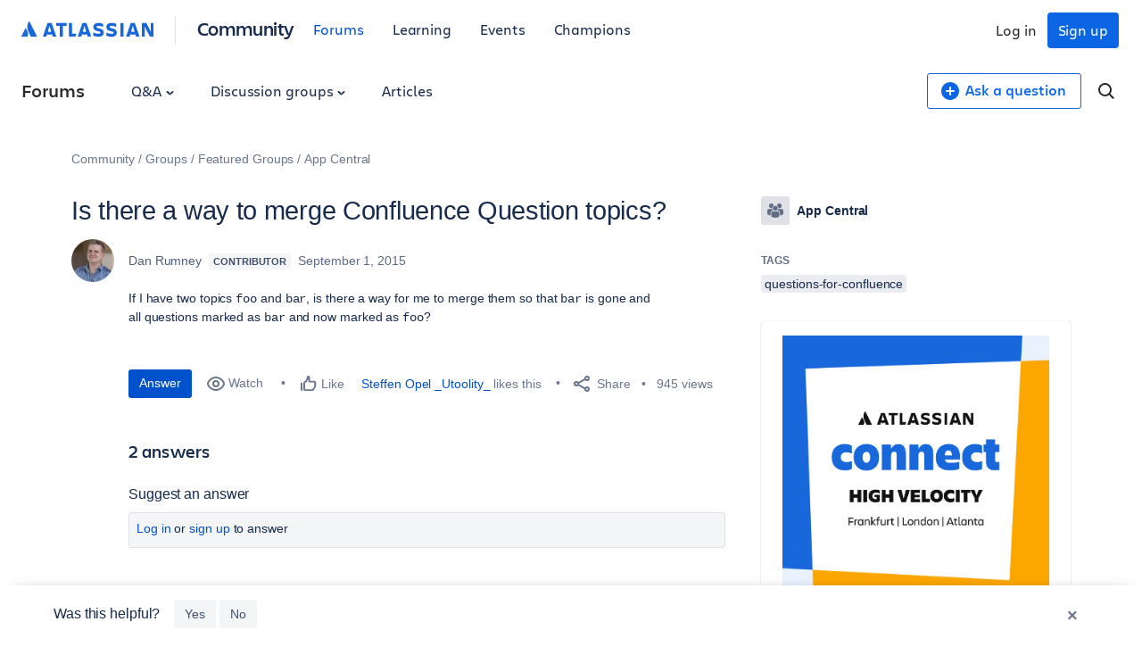

--- FILE ---
content_type: text/html;charset=UTF-8
request_url: https://community.atlassian.com/forums/App-Central-questions/Is-there-a-way-to-merge-Confluence-Question-topics/qaq-p/401482
body_size: 43493
content:
<!DOCTYPE html><html prefix="og: http://ogp.me/ns#" dir="ltr" lang="en" class="no-js">
	<head>
	
	<title>
	Is there a way to merge Confluence Question topics...
</title>
	
	
	

<script type="text/javascript"> window.OTWrapperGetIdentifier = () => { return ''; } </script> <script src="https://atl-onetrust-wrapper.atlassian.com/assets/atl-onetrust-wrapper.min.js" type="text/javascript" data-domain="336ea4c3-54ae-40f0-9331-b4500ffed1ee" data-test="false" data-geofence="false" data-sync="true" ></script> <script type="text/javascript"> (function() { function observeOneTrustBannerDisplay(onChange) { var banner = document.getElementById('onetrust-banner-sdk'); var lastDisplay; function getDisplayValue() { if (!banner) return undefined; return (window.getComputedStyle ? window.getComputedStyle(banner).display : banner.style.display); } function notifyIfChanged() { var current = getDisplayValue(); if (current !== lastDisplay) { lastDisplay = current; if (typeof onChange === 'function') { try { onChange(current); } catch (e) { } } } } function attachObservers() { if (!banner) return function() {}; /*Observe direct changes to the banner (style/class)*/ var bannerObserver = new MutationObserver(notifyIfChanged); bannerObserver.observe(banner, { attributes: true, attributeFilter: ['style', 'class'] }); /* Observe class changes at document level which could affect computed styles */ var docObserver = new MutationObserver(notifyIfChanged); if (document.documentElement) { docObserver.observe(document.documentElement, { attributes: true, attributeFilter: ['class'] }); } if (document.body) { docObserver.observe(document.body, { attributes: true, attributeFilter: ['class'] }); } /* Initial evaluation */ notifyIfChanged(); return function disconnect() { try { bannerObserver.disconnect(); } catch (e) { } try { docObserver.disconnect(); } catch (e) { } }; } if (banner) { return attachObservers(); } /* If banner not yet in DOM, watch for insertion and fallback to polling */ var domObserver = new MutationObserver(function(mutations, obs) { banner = document.getElementById('onetrust-banner-sdk'); if (banner) { var disconnect = attachObservers(); try { obs.disconnect(); } catch (e) { } return disconnect; } }); domObserver.observe(document.documentElement || document, { childList: true, subtree: true }); var attempts = 0; var pollId = setInterval(function() { attempts++; banner = document.getElementById('onetrust-banner-sdk'); if (banner) { clearInterval(pollId); try { domObserver.disconnect(); } catch (e) { } attachObservers(); } else if (attempts > 60) { /* ~60s timeout */ clearInterval(pollId); try { domObserver.disconnect(); } catch (e) { } } }, 1000); return function noop() {}; } window.ATL = window.ATL || {}; window.ATL.observeOneTrustBannerDisplay = observeOneTrustBannerDisplay; })(); </script> <script type="text/javascript"> function oneTrustActions() { if(OnetrustActiveGroups) { const oneTrustConsentStatus = { strictlyNecessaryCookies: false, performanceCookies: false, functionalCookies: false, targetingCookie: false, socialMediaCookies: false }; if(OnetrustActiveGroups?.includes(1)) { oneTrustConsentStatus.strictlyNecessaryCookies = true; } if(OnetrustActiveGroups?.includes(2)) { oneTrustConsentStatus.performanceCookies = true; window.ATL.isConsented = true; setTimeout(function () { if (window.sessionStorage && window.sessionStorage.getItem('one_trust_on') === 'true') { window.sessionStorage.removeItem('one_trust_on'); window.location.reload(); } }, 500); } else { window.sessionStorage.setItem('one_trust_on', 'true'); } if(OnetrustActiveGroups?.includes(3)) { oneTrustConsentStatus.functionalCookies = true; } if(OnetrustActiveGroups?.includes(4)) { oneTrustConsentStatus.targetingCookie = true; } if(OnetrustActiveGroups?.includes(5)) { oneTrustConsentStatus.socialMediaCookies = true; } window.ATL.oneTrustConsentStatus = oneTrustConsentStatus; } else { console.log('OnetrustActiveGroups does not exist'); } } function OptanonWrapper() { } window.addEventListener('OneTrustGroupsUpdated', event => { oneTrustActions(); }); </script> <script type="text/javascript"> window.addEventListener('load', event => { setTimeout(() => { const entries = window?.performance?.getEntriesByType("navigation"); entries?.forEach((entry) => { const loadEventTime = (entry?.loadEventEnd ?? 0) - (entry?.loadEventStart ?? 0); if (loadEventTime > 0) { window?.ATL?.CommunityAnalytics?.Events?.sendTrackEvent('', null, { actionSubject: 'page', action: 'load', reason: 'performance-measurement', loadEventTime: loadEventTime, loadEventName: entry?.name }); } }); }, 100); }); </script> <script type="text/javascript"> (function() { function setOneTrustFlagIfVisible() { try { /*let classNames = []; const communityJsonObject = window?.LITHIUM?.CommunityJsonObject; if(communityJsonObject?.Page?.name === 'BlogArticlePage') { classNames.push('article-page'); } if(communityJsonObject?.User?.isAnonymous) { classNames.push('anonymous-user'); } if(classNames.length) { document.body.classList.add(classNames.join(' ')); }*/ var banner = document.getElementById('onetrust-banner-sdk'); if (!banner) return; var display = (window.getComputedStyle ? window.getComputedStyle(banner).display : banner.style.display); if (display !== 'none') { if (window.sessionStorage && typeof window.sessionStorage.setItem === 'function') { } } } catch (e) { /* swallow*/ } } let disconnect = window.ATL.observeOneTrustBannerDisplay(function(display){ if (display === 'none') { disconnect(); } else { setOneTrustFlagIfVisible(); } }); })(); </script> <meta http-equiv="x-ua-compatible" content="IE=edge" > <link rel="search" type="application/opensearchdescription+xml" title="Atlassian Community" href="https://community.atlassian.com/forums/s/html/@047F93190ACD2AB38A763495904EB79C/assets/opensearch.xml"> <meta content="true" name="community-user-anonymous" /> <script type="application/ld+json"> { "@context": "https://schema.org", "@type": "BreadcrumbList", "itemListElement": [ { "@type": "ListItem", "position": 1, "name": "Groups", "item": "https://community.atlassian.com/forums/Groups/ct-p/groups" }, { "@type": "ListItem", "position": 2, "name": "Featured Groups", "item": "https://community.atlassian.com/forums/Featured-Groups/ct-p/featured-groups" }, { "@type": "ListItem", "position": 3, "name": "App Central", "item": "https://community.atlassian.com/forums/App-Central/gh-p/app-central" } ] } </script>

	
	
	
	<meta content="If I have two topics  foo and  bar , is there a way for me to merge them so that  bar is gone and all questions marked as  bar and now marked as  foo" name="description"/><meta content="width=device-width, initial-scale=1.0" name="viewport"/><meta content="2015-09-01T11:14:56-07:00" itemprop="dateModified"/><meta content="text/html; charset=UTF-8" http-equiv="Content-Type"/><link href="https://community.atlassian.com/forums/App-Central-questions/Is-there-a-way-to-merge-Confluence-Question-topics/qaq-p/401482" rel="canonical"/>
	<meta content="https://community.atlassian.com/html/@258760D0CD1762B6F3D0D0E2133AB4FF/assets/atlassian-community-share-card-630x630.png" property="og:image"/><meta content="https://community.atlassian.com/forums/user/viewprofilepage/user-id/518585" property="article:author"/><meta content="Atlassian Community" property="og:site_name"/><meta content="article" property="og:type"/><meta content="https://community.atlassian.com/forums/App-Central-questions/Is-there-a-way-to-merge-Confluence-Question-topics/qaq-p/401482" property="og:url"/><meta content="questions-for-confluence" property="article:tag"/><meta content="App Central questions" property="article:section"/><meta content="If I have two topics foo and bar, is there a way for me to merge them so that bar is gone and all questions marked as bar and now marked as foo?  " property="og:description"/><meta content="2015-09-01T17:44:07.666Z" property="article:published_time"/><meta content="2015-09-01T11:14:56-07:00" property="article:modified_time"/><meta content="Is there a way to merge Confluence Question topics?" property="og:title"/>
	
	
		<link class="lia-link-navigation hidden live-links" title="Question Is there a way to merge Confluence Question topics? in App Central questions" type="application/rss+xml" rel="alternate" id="link" href="/forums/s/tnckb94959/rss/message?board.id=app-centralqanda-board&amp;message.id=15378"></link>
	

	
	
	    
            	<link href="/forums/s/skins/6771311/bba5038efeb38084a45ddf450aee5eb0/atlassian_community.css" rel="stylesheet" type="text/css"/>
            
	

	
	
	
	
	

<meta name="robots" content="noindex"> <meta name="twitter:card" content="summary" /> <meta name="twitter:site" content="@atlassian" /> <meta name="twitter:image" content="https://community.atlassian.com/forums/s/html/@A0B56840C53AD6B9AACB29DC0AA53380/assets/atlassian-community-share-card-630x630.png" /> <link rel="apple-touch-icon" href="https://community.atlassian.com/forums/s/html/@889849282525A628209F5501C1DE60EF/assets/apple-touch-icon.svg"> <link rel="icon" type="image/png" sizes="16x16" href="https://community.atlassian.com/forums/s/html/@73775037A4F3112BCD0656E0C84033F3/assets/favicon-16x16.png"> <link rel="icon" type="image/png" sizes="32x32" href="https://community.atlassian.com/forums/s/html/@1EC90E74559E51FF4F9AACE6D7C89B07/assets/favicon-32x32.png"> <link rel="manifest" href="https://community.atlassian.com/forums/s/html/@931F549BC99D48BB56F4CB705261D15F/assets/manifest.json"> <link rel="mask-icon" href="https://community.atlassian.com/forums/s/html/@498B39336C2B4B154D8EB9D2F826BBFF/assets/safari-pinned-tab.svg" color="#0052cc"> <meta name="theme-color" content="#ffffff"> <meta name="google-site-verification" content="HNNnCkeVQ-w56fqPpX2TTEMRmta5QJ-bDunwoaUep-o" /> <script type="text/javascript"> var loadExternalJs = function(url, location, callback) { var scriptTag = document.createElement("script"); scriptTag.src = url; scriptTag.type = "text/javascript"; scriptTag.onreadystatechange = callback; scriptTag.onload = callback; location.appendChild(scriptTag); } </script> <!-- polyfill for Object.assign & IntersectionObserver for lozad image loading --> <script crossorigin="anonymous" src="https://cdnjs.cloudflare.com/polyfill/v3/polyfill.min.js?version=4.8.0&features=IntersectionObserver%2CObject.assign"></script>

<script type="text/javascript" src="/forums/scripts/129B3FAC03679C8B82A528EDDD4E9DDC/lia-scripts-head-min.js"></script><script language="javascript" type="text/javascript">
<!--
window.FileAPI = { jsPath: '/html/assets/js/vendor/ng-file-upload-shim/' };
LITHIUM.PrefetchData = {"Components":{},"commonResults":{}};
LITHIUM.DEBUG = false;
LITHIUM.CommunityJsonObject = {
  "Validation" : {
    "image.description" : {
      "min" : 0,
      "max" : 1000,
      "isoneof" : [ ],
      "type" : "string"
    },
    "tkb.toc_maximum_heading_level" : {
      "min" : 1,
      "max" : 6,
      "isoneof" : [ ],
      "type" : "integer"
    },
    "tkb.toc_heading_list_style" : {
      "min" : 0,
      "max" : 50,
      "isoneof" : [
        "disc",
        "circle",
        "square",
        "none"
      ],
      "type" : "string"
    },
    "blog.toc_maximum_heading_level" : {
      "min" : 1,
      "max" : 6,
      "isoneof" : [ ],
      "type" : "integer"
    },
    "tkb.toc_heading_indent" : {
      "min" : 5,
      "max" : 50,
      "isoneof" : [ ],
      "type" : "integer"
    },
    "blog.toc_heading_indent" : {
      "min" : 5,
      "max" : 50,
      "isoneof" : [ ],
      "type" : "integer"
    },
    "blog.toc_heading_list_style" : {
      "min" : 0,
      "max" : 50,
      "isoneof" : [
        "disc",
        "circle",
        "square",
        "none"
      ],
      "type" : "string"
    }
  },
  "User" : {
    "settings" : {
      "imageupload.legal_file_extensions" : "*.jpg;*.JPG;*.jpeg;*.JPEG;*.gif;*.GIF;*.png;*.PNG",
      "config.enable_avatar" : true,
      "integratedprofile.show_klout_score" : true,
      "layout.sort_view_by_last_post_date" : false,
      "layout.friendly_dates_enabled" : true,
      "profileplus.allow.anonymous.scorebox" : false,
      "tkb.message_sort_default" : "topicPublishDate",
      "layout.format_pattern_date" : "MMMM d, yyyy",
      "config.require_search_before_post" : "off",
      "isUserLinked" : false,
      "integratedprofile.cta_add_topics_dismissal_timestamp" : -1,
      "layout.message_body_image_max_size" : 1000,
      "profileplus.everyone" : false,
      "integratedprofile.cta_connect_wide_dismissal_timestamp" : -1,
      "blog.toc_maximum_heading_level" : "",
      "integratedprofile.hide_social_networks" : false,
      "blog.toc_heading_indent" : "",
      "contest.entries_per_page_num" : 20,
      "layout.messages_per_page_linear" : 1,
      "integratedprofile.cta_manage_topics_dismissal_timestamp" : -1,
      "profile.shared_profile_test_group" : false,
      "integratedprofile.cta_personalized_feed_dismissal_timestamp" : -1,
      "integratedprofile.curated_feed_size" : 10,
      "contest.one_kudo_per_contest" : false,
      "integratedprofile.enable_social_networks" : false,
      "integratedprofile.my_interests_dismissal_timestamp" : -1,
      "profile.language" : "en",
      "layout.friendly_dates_max_age_days" : 7,
      "layout.threading_order" : "thread_descending",
      "blog.toc_heading_list_style" : "disc",
      "useRecService" : false,
      "layout.module_welcome" : "",
      "imageupload.max_uploaded_images_per_upload" : 100,
      "imageupload.max_uploaded_images_per_user" : 8000,
      "integratedprofile.connect_mode" : "",
      "tkb.toc_maximum_heading_level" : "",
      "tkb.toc_heading_list_style" : "disc",
      "sharedprofile.show_hovercard_score" : true,
      "config.search_before_post_scope" : "container",
      "tkb.toc_heading_indent" : "",
      "p13n.cta.recommendations_feed_dismissal_timestamp" : -1,
      "imageupload.max_file_size" : 25600,
      "layout.show_batch_checkboxes" : false,
      "integratedprofile.cta_connect_slim_dismissal_timestamp" : -1
    },
    "isAnonymous" : true,
    "policies" : {
      "image-upload.process-and-remove-exif-metadata" : false
    },
    "registered" : false,
    "emailRef" : "",
    "id" : -1,
    "login" : "[deleted]"
  },
  "Server" : {
    "communityPrefix" : "/forums/s/tnckb94959",
    "nodeChangeTimeStamp" : 1769463155926,
    "tapestryPrefix" : "/forums",
    "deviceMode" : "DESKTOP",
    "responsiveDeviceMode" : "DESKTOP",
    "membershipChangeTimeStamp" : "0",
    "version" : "25.12",
    "branch" : "25.12-release",
    "showTextKeys" : false
  },
  "Config" : {
    "phase" : "prod",
    "integratedprofile.cta.reprompt.delay" : 30,
    "profileplus.tracking" : {
      "profileplus.tracking.enable" : false,
      "profileplus.tracking.click.enable" : false,
      "profileplus.tracking.impression.enable" : false
    },
    "app.revision" : "2512231126-s6f44f032fc-b18",
    "navigation.manager.community.structure.limit" : "1000"
  },
  "Activity" : {
    "Results" : [ ]
  },
  "NodeContainer" : {
    "viewHref" : "https://community.atlassian.com/forums/App-Central/gh-p/app-central",
    "description" : "App Central is your space to connect, share, and learn about Marketplace, third-party, and custom apps. Whether you build or use them, this is where the discussion happens. Marketplace Partners: be sure to check our <a href=\"https://community.atlassian.com/t5/App-Central-articles/Atlassian-Partners-Rules-of-Engagement/ba-p/2899328\">Atlassian Partners - Rules of Engagement<\/a> and <a href=\"https://community.atlassian.com/t5/App-Central-articles/Partner-Processes-and-Best-Practices/ba-p/2899343\">Partner Processes and Best Practices<\/a> before posting.",
    "id" : "app-central",
    "shortTitle" : "App Central",
    "title" : "App Central",
    "nodeType" : "grouphub"
  },
  "Page" : {
    "skins" : [
      "atlassian_community",
      "responsive_peak"
    ],
    "authUrls" : {
      "loginUrl" : "/forums/s/plugins/common/feature/oauth2sso_v2/sso_login_redirect?referer=https%3A%2F%2Fcommunity.atlassian.com%2Fforums%2FApp-Central-questions%2FIs-there-a-way-to-merge-Confluence-Question-topics%2Fqaq-p%2F401482",
      "loginUrlNotRegistered" : "/forums/s/plugins/common/feature/oauth2sso_v2/sso_login_redirect?redirectreason=notregistered&referer=https%3A%2F%2Fcommunity.atlassian.com%2Fforums%2FApp-Central-questions%2FIs-there-a-way-to-merge-Confluence-Question-topics%2Fqaq-p%2F401482",
      "loginUrlNotRegisteredDestTpl" : "/forums/s/plugins/common/feature/oauth2sso_v2/sso_login_redirect?redirectreason=notregistered&referer=%7B%7BdestUrl%7D%7D"
    },
    "name" : "QandAQuestionPage",
    "rtl" : false,
    "object" : {
      "viewHref" : "/forums/App-Central-questions/Is-there-a-way-to-merge-Confluence-Question-topics/qaq-p/401482",
      "subject" : "Is there a way to merge Confluence Question topics?",
      "id" : 401482,
      "page" : "QandAQuestionPage",
      "type" : "Thread"
    }
  },
  "WebTracking" : {
    "Activities" : { },
    "path" : "Community:Community/Category:Groups/Category:Featured Groups/Category:App Central/Board:Questions/Message:Is there a way to merge Confluence Question topics?"
  },
  "Feedback" : {
    "targeted" : { }
  },
  "Seo" : {
    "markerEscaping" : {
      "pathElement" : {
        "prefix" : "@",
        "match" : "^[0-9][0-9]$"
      },
      "enabled" : false
    }
  },
  "TopLevelNode" : {
    "viewHref" : "https://community.atlassian.com/forums/",
    "description" : "Get answers about Jira and other Atlassian products, connect with experts and our product teams, and get inspired by users just like you!",
    "id" : "tnckb94959",
    "shortTitle" : "Community",
    "title" : "Atlassian Community",
    "nodeType" : "Community"
  },
  "Community" : {
    "viewHref" : "https://community.atlassian.com/forums/",
    "integratedprofile.lang_code" : "en",
    "integratedprofile.country_code" : "US",
    "id" : "tnckb94959",
    "shortTitle" : "Community",
    "title" : "Atlassian Community"
  },
  "CoreNode" : {
    "conversationStyle" : "qanda",
    "viewHref" : "https://community.atlassian.com/forums/App-Central-questions/qa-p/app-centralqanda-board",
    "settings" : { },
    "description" : "",
    "id" : "app-centralqanda-board",
    "shortTitle" : "Questions",
    "title" : "App Central questions",
    "nodeType" : "Board",
    "ancestors" : [
      {
        "viewHref" : "https://community.atlassian.com/forums/App-Central/gh-p/app-central",
        "description" : "App Central is your space to connect, share, and learn about Marketplace, third-party, and custom apps. Whether you build or use them, this is where the discussion happens. Marketplace Partners: be sure to check our <a href=\"https://community.atlassian.com/t5/App-Central-articles/Atlassian-Partners-Rules-of-Engagement/ba-p/2899328\">Atlassian Partners - Rules of Engagement<\/a> and <a href=\"https://community.atlassian.com/t5/App-Central-articles/Partner-Processes-and-Best-Practices/ba-p/2899343\">Partner Processes and Best Practices<\/a> before posting.",
        "id" : "app-central",
        "shortTitle" : "App Central",
        "title" : "App Central",
        "nodeType" : "grouphub"
      },
      {
        "viewHref" : "https://community.atlassian.com/forums/Featured-Groups/ct-p/featured-groups",
        "description" : "Explore some of the Atlassian Community's favorite groups below",
        "id" : "featured-groups",
        "shortTitle" : "Featured Groups",
        "title" : "Featured Groups",
        "nodeType" : "category"
      },
      {
        "viewHref" : "https://community.atlassian.com/forums/Groups/ct-p/groups",
        "description" : "This is a place for you to ask questions and provide feedback about Atlassian Community, and a place for admins to post community announcements.",
        "id" : "groups",
        "shortTitle" : "Groups",
        "title" : "Groups",
        "nodeType" : "category"
      },
      {
        "viewHref" : "https://community.atlassian.com/forums/",
        "description" : "Get answers about Jira and other Atlassian products, connect with experts and our product teams, and get inspired by users just like you!",
        "id" : "tnckb94959",
        "shortTitle" : "Community",
        "title" : "Atlassian Community",
        "nodeType" : "Community"
      }
    ]
  }
};
LITHIUM.Components.RENDER_URL = "/forums/util/componentrenderpage/component-id/#{component-id}?render_behavior=raw";
LITHIUM.Components.ORIGINAL_PAGE_NAME = 'qanda/v3/QuestionPage';
LITHIUM.Components.ORIGINAL_PAGE_ID = 'QandAQuestionPage';
LITHIUM.Components.ORIGINAL_PAGE_CONTEXT = '[base64]';
LITHIUM.Css = {
  "BASE_DEFERRED_IMAGE" : "lia-deferred-image",
  "BASE_BUTTON" : "lia-button",
  "BASE_SPOILER_CONTAINER" : "lia-spoiler-container",
  "BASE_TABS_INACTIVE" : "lia-tabs-inactive",
  "BASE_TABS_ACTIVE" : "lia-tabs-active",
  "BASE_AJAX_REMOVE_HIGHLIGHT" : "lia-ajax-remove-highlight",
  "BASE_FEEDBACK_SCROLL_TO" : "lia-feedback-scroll-to",
  "BASE_FORM_FIELD_VALIDATING" : "lia-form-field-validating",
  "BASE_FORM_ERROR_TEXT" : "lia-form-error-text",
  "BASE_FEEDBACK_INLINE_ALERT" : "lia-panel-feedback-inline-alert",
  "BASE_BUTTON_OVERLAY" : "lia-button-overlay",
  "BASE_TABS_STANDARD" : "lia-tabs-standard",
  "BASE_AJAX_INDETERMINATE_LOADER_BAR" : "lia-ajax-indeterminate-loader-bar",
  "BASE_AJAX_SUCCESS_HIGHLIGHT" : "lia-ajax-success-highlight",
  "BASE_CONTENT" : "lia-content",
  "BASE_JS_HIDDEN" : "lia-js-hidden",
  "BASE_AJAX_LOADER_CONTENT_OVERLAY" : "lia-ajax-loader-content-overlay",
  "BASE_FORM_FIELD_SUCCESS" : "lia-form-field-success",
  "BASE_FORM_WARNING_TEXT" : "lia-form-warning-text",
  "BASE_FORM_FIELDSET_CONTENT_WRAPPER" : "lia-form-fieldset-content-wrapper",
  "BASE_AJAX_LOADER_OVERLAY_TYPE" : "lia-ajax-overlay-loader",
  "BASE_FORM_FIELD_ERROR" : "lia-form-field-error",
  "BASE_SPOILER_CONTENT" : "lia-spoiler-content",
  "BASE_FORM_SUBMITTING" : "lia-form-submitting",
  "BASE_EFFECT_HIGHLIGHT_START" : "lia-effect-highlight-start",
  "BASE_FORM_FIELD_ERROR_NO_FOCUS" : "lia-form-field-error-no-focus",
  "BASE_EFFECT_HIGHLIGHT_END" : "lia-effect-highlight-end",
  "BASE_SPOILER_LINK" : "lia-spoiler-link",
  "BASE_DISABLED" : "lia-link-disabled",
  "FACEBOOK_LOGOUT" : "lia-component-users-action-logout",
  "FACEBOOK_SWITCH_USER" : "lia-component-admin-action-switch-user",
  "BASE_FORM_FIELD_WARNING" : "lia-form-field-warning",
  "BASE_AJAX_LOADER_FEEDBACK" : "lia-ajax-loader-feedback",
  "BASE_AJAX_LOADER_OVERLAY" : "lia-ajax-loader-overlay",
  "BASE_LAZY_LOAD" : "lia-lazy-load"
};
(function() { if (!window.LITHIUM_SPOILER_CRITICAL_LOADED) { window.LITHIUM_SPOILER_CRITICAL_LOADED = true; window.LITHIUM_SPOILER_CRITICAL_HANDLER = function(e) { if (!window.LITHIUM_SPOILER_CRITICAL_LOADED) return; if (e.target.classList.contains('lia-spoiler-link')) { var container = e.target.closest('.lia-spoiler-container'); if (container) { var content = container.querySelector('.lia-spoiler-content'); if (content) { if (e.target.classList.contains('open')) { content.style.display = 'none'; e.target.classList.remove('open'); } else { content.style.display = 'block'; e.target.classList.add('open'); } } e.preventDefault(); return false; } } }; document.addEventListener('click', window.LITHIUM_SPOILER_CRITICAL_HANDLER, true); } })();
LITHIUM.noConflict = true;
LITHIUM.useCheckOnline = false;
LITHIUM.RenderedScripts = [
  "jquery.tools.tooltip-1.2.6.js",
  "LiModernizr.js",
  "jquery.tmpl-1.1.1.js",
  "ForceLithiumJQuery.js",
  "jquery.ui.resizable.js",
  "jquery.js",
  "Events.js",
  "NoConflict.js",
  "jquery.ui.draggable.js",
  "jquery.iframe-transport.js",
  "jquery.ui.core.js",
  "ResizeSensor.js",
  "Video.js",
  "HelpIcon.js",
  "jquery.appear-1.1.1.js",
  "DeferredImages.js",
  "jquery.effects.core.js",
  "ElementMethods.js",
  "Globals.js",
  "Auth.js",
  "jquery.autocomplete.js",
  "jquery.ajax-cache-response-1.0.js",
  "SpoilerToggle.js",
  "Components.js",
  "jquery.placeholder-2.0.7.js",
  "Forms.js",
  "AutoComplete.js",
  "jquery.iframe-shim-1.0.js",
  "Placeholder.js",
  "QandAMessageView.js",
  "jquery.css-data-1.0.js",
  "PartialRenderProxy.js",
  "jquery.position-toggle-1.0.js",
  "Cache.js",
  "jquery.fileupload.js",
  "jquery.hoverIntent-r6.js",
  "ActiveCast3.js",
  "jquery.ui.mouse.js",
  "AjaxSupport.js",
  "Loader.js",
  "Sandbox.js",
  "jquery.viewport-1.0.js",
  "DataHandler.js",
  "jquery.json-2.6.0.js",
  "jquery.lithium-selector-extensions.js",
  "Throttle.js",
  "ElementQueries.js",
  "Text.js",
  "Tooltip.js",
  "jquery.ui.dialog.js",
  "jquery.delayToggle-1.0.js",
  "jquery.blockui.js",
  "PolyfillsAll.js",
  "MessageBodyDisplay.js",
  "Link.js",
  "jquery.clone-position-1.0.js",
  "ResizeImages.js",
  "InformationBox.js",
  "SearchForm.js",
  "Lithium.js",
  "jquery.ui.widget.js",
  "jquery.effects.slide.js",
  "jquery.scrollTo.js",
  "AjaxFeedback.js",
  "Namespace.js",
  "jquery.function-utils-1.0.js",
  "SearchAutoCompleteToggle.js",
  "json2.js",
  "jquery.ui.position.js"
];// -->
</script><script type="text/javascript" src="/forums/scripts/D60EB96AE5FF670ED274F16ABB044ABD/lia-scripts-head-min.js"></script></head>
	<body class="lia-qanda lia-user-status-anonymous QandAQuestionPage lia-body" id="lia-body">
	
	
	<div id="F57-220-3" class="ServiceNodeInfoHeader">
</div>
	
	
	
	

	<div class="lia-page">
		<center>
			
				
					
	
	<div class="MinimumWidthContainer">
		<div class="min-width-wrapper">
			<div class="min-width">		
				
						<div class="lia-content">
                            
							
							
							
		
	<div class="lia-quilt lia-quilt-qanda-question-page lia-quilt-layout-atl-message-view-8-4-cols-global lia-top-quilt">
	<div class="lia-quilt-row lia-quilt-row-atl-global-header">
		<div class="lia-quilt-column lia-quilt-column-24 lia-quilt-column-single lia-quilt-column-atl-global-header">
			<div class="lia-quilt-column-alley lia-quilt-column-alley-single">
	
		
			<div class="lia-quilt lia-quilt-header lia-quilt-layout-atl-header lia-component-quilt-header">
	<div class="lia-quilt-row lia-quilt-row-atl-global-navigation-row">
		<div class="lia-quilt-column lia-quilt-column-24 lia-quilt-column-single lia-quilt-column-atl-global-navigation-column">
			<div class="lia-quilt-column-alley lia-quilt-column-alley-single">
	
		
			
		
	
	

	
		<div class="atl-global-navigation-wrapper">
			
		
			

<nav class="atl-global-navigation"> <div class="atl-global-navigation-links__left"> <div class="atl-community-logo-nav"> <a href="https://atlassian.com" class="atl-global-logo"> <svg width="148" height="24" viewBox="0 0 148 24" fill="none" xmlns="http://www.w3.org/2000/svg"> <g clip-path="url(#clip0_4005_1895)"> <g clip-path="url(#clip1_4005_1895)"> <path d="M17.1587 18.2836L9.22008 2.40631C9.06381 2.06251 8.90754 2 8.72001 2C8.56374 2 8.37621 2.06251 8.18868 2.37505C7.06352 4.15656 6.56345 6.21936 6.56345 8.37592C6.56345 11.3764 8.09492 14.1893 10.3452 18.7212C10.5953 19.2212 10.7828 19.315 11.2204 19.315H16.7212C17.1275 19.315 17.3463 19.1587 17.3463 18.8462C17.3463 18.6899 17.315 18.5961 17.1587 18.2836ZM5.62581 10.7825C5.00072 9.84488 4.81319 9.78237 4.65692 9.78237C4.50065 9.78237 4.40689 9.84488 4.1256 10.4075L0.156273 18.3461C0.0312545 18.5961 0 18.6899 0 18.8149C0 19.065 0.218782 19.315 0.687599 19.315H6.28216C6.65721 19.315 6.9385 19.0025 7.09477 18.4086C7.2823 17.6585 7.34481 17.0022 7.34481 16.2208C7.34481 14.033 6.37592 11.9077 5.62581 10.7825Z" fill="#1868DB" /> </g> <path d="M80.5856 8.12081C80.5856 10.3503 81.5941 12.102 85.6815 12.8982C88.0701 13.429 88.601 13.8006 88.601 14.5968C88.601 15.3931 88.0701 15.8708 86.3715 15.8708C84.4075 15.8708 82.0719 15.1807 80.5325 14.2783V17.8879C81.7534 18.4718 83.3458 19.1619 86.3715 19.1619C90.6181 19.1619 92.2636 17.2509 92.2636 14.4907M92.2636 14.5438C92.2636 11.8896 90.8835 10.6688 86.9023 9.81944C84.726 9.3417 84.1951 8.86396 84.1951 8.17389C84.1951 7.32457 84.9914 6.953 86.4246 6.953C88.1763 6.953 89.8749 7.48382 91.5205 8.22697V4.77663C90.3527 4.19272 88.601 3.76807 86.5308 3.76807C82.6027 3.76807 80.5856 5.4667 80.5856 8.22697" fill="#1868DB" /> <path d="M134.942 3.87402V19.0024H138.18V7.48361L139.507 10.5093L144.072 19.0024H148.106V3.87402H144.921V13.6411L143.7 10.7747L140.038 3.87402H134.942Z" fill="#1868DB" /> <path d="M114.452 3.87402H110.949V19.0024H114.452V3.87402Z" fill="#1868DB" /> <path d="M106.914 14.4905C106.914 11.8364 105.534 10.6155 101.553 9.76621C99.3767 9.28847 98.8459 8.81073 98.8459 8.12067C98.8459 7.27135 99.6421 6.89978 101.075 6.89978C102.827 6.89978 104.526 7.4306 106.171 8.17375V4.72341C105.003 4.1395 103.252 3.71484 101.182 3.71484C97.2534 3.71484 95.2363 5.41347 95.2363 8.17375C95.2363 10.4032 96.2449 12.1549 100.332 12.9511C102.721 13.482 103.252 13.8535 103.252 14.6498C103.252 15.446 102.721 15.9237 101.022 15.9237C99.0582 15.9237 96.7226 15.2337 95.1832 14.3313V17.9409C96.4041 18.5248 97.9966 19.2148 101.022 19.2148C105.216 19.2148 106.914 17.3039 106.914 14.4905Z" fill="#1868DB" /> <path d="M53.3014 3.87402V19.0024H60.5206L61.6353 15.7114H56.8048V3.87402H53.3014Z" fill="#1868DB" /> <path d="M39.0223 3.87402V7.11204H42.8973V19.0024H46.4538V7.11204H50.6473V3.87402H39.0223Z" fill="#1868DB" /> <path d="M33.8733 3.87402H29.2551L24 19.0024H28.0342L28.7774 16.4545C29.6798 16.7199 30.6353 16.8792 31.5908 16.8792C32.5462 16.8792 33.5017 16.7199 34.4041 16.4545L35.1473 19.0024H39.1815C39.1284 19.0024 33.8733 3.87402 33.8733 3.87402ZM31.5377 13.6942C30.8476 13.6942 30.2106 13.5881 29.6267 13.4288L31.5377 6.84663L33.4486 13.4288C32.8647 13.5881 32.2277 13.6942 31.5377 13.6942Z" fill="#1868DB" /> <path d="M72.9949 3.87402H68.3767L63.0685 19.0024H67.1027L67.8459 16.4545C68.7483 16.7199 69.7038 16.8792 70.6592 16.8792C71.6147 16.8792 72.5702 16.7199 73.4726 16.4545L74.2157 19.0024H78.25L72.9949 3.87402ZM70.6592 13.6942C69.9692 13.6942 69.3322 13.5881 68.7483 13.4288L70.6592 6.84663L72.5702 13.4288C71.9863 13.5881 71.3493 13.6942 70.6592 13.6942Z" fill="#1868DB" /> <path d="M127.139 3.87402H122.521L117.265 19.0024H121.3L122.043 16.4545C122.945 16.7199 123.901 16.8792 124.856 16.8792C125.812 16.8792 126.767 16.7199 127.669 16.4545L128.413 19.0024H132.447L127.139 3.87402ZM124.856 13.6942C124.166 13.6942 123.529 13.5881 122.945 13.4288L124.856 6.84663L126.767 13.4288C126.183 13.5881 125.493 13.6942 124.856 13.6942Z" fill="#1868DB" /> </g> <defs> <clipPath id="clip0_4005_1895"> <rect width="148" height="24" fill="white" /> </clipPath> <clipPath id="clip1_4005_1895"> <rect width="17.3463" height="17.315" fill="white" transform="translate(0 2)" /> </clipPath> </defs> </svg> </a> <span class="atl-community-logo-nav-divider"></span> <div class="atl-community-logo-nav-subtitle"> <a href="/">Community</a> </div> </div> <ul> <li class="atl-global-navigation-link global-selected"><a href="/forums">Forums</a></li> <li class="atl-global-navigation-link"><a href="/learning">Learning</a></li> <li class="atl-global-navigation-link"><a href="/events">Events</a></li> <li class="atl-global-navigation-link"><a href="/champions">Champions</a></li> </ul> </div> <div class="atl-global-navigation-links__right"> <div class="atl-global-user"> <div class="atl-global-nav-anonymous"> <a href="https://id.atlassian.com/signup?application=community--entry-auth&continue=https://community.atlassian.com/forums/s/plugins/common/feature/oauth2sso_v2/sso_login_redirect?referer=%2Fforums%2FApp-Central-questions%2FIs-there-a-way-to-merge-Confluence-Question-topics%2Fqaq-p%2F401482&prompt=none" id="atlcommNavLink-register" class="atl-global-navigation-signup adg-button"> Sign up </a> <a href="https://id.atlassian.com/login?application=community--entry-auth&continue=https://community.atlassian.com/forums/s/plugins/common/feature/oauth2sso_v2/sso_login_redirect?referer=%2Fforums%2FApp-Central-questions%2FIs-there-a-way-to-merge-Confluence-Question-topics%2Fqaq-p%2F401482&prompt=none" id="atlcommNavLink-login" class="atl-global-navigation-login adg-button"> Log in </a> </div> </div> </div> </nav> <nav class="atl-global-navigation-mobile"> <div class="atl-global-navigation-mobile__left"> <div class="atl-community-logo-nav-mobile"> <a href="https://atlassian.com" class="atl-global-logo"> <svg width="32" height="32" viewBox="0 0 18 24" fill="none" xmlns="http://www.w3.org/2000/svg"> <g clip-path="url(#clip0_682_513)"> <path d="M17.1587 18.2836L9.22008 2.40631C9.06381 2.06251 8.90754 2 8.72001 2C8.56374 2 8.37621 2.06251 8.18868 2.37505C7.06352 4.15656 6.56345 6.21936 6.56345 8.37592C6.56345 11.3764 8.09492 14.1893 10.3452 18.7212C10.5953 19.2212 10.7828 19.315 11.2204 19.315H16.7212C17.1275 19.315 17.3463 19.1587 17.3463 18.8462C17.3463 18.6899 17.315 18.5961 17.1587 18.2836ZM5.62581 10.7825C5.00072 9.84488 4.81319 9.78237 4.65692 9.78237C4.50065 9.78237 4.40689 9.84488 4.1256 10.4075L0.156273 18.3461C0.0312545 18.5961 0 18.6899 0 18.8149C0 19.065 0.218782 19.315 0.687599 19.315H6.28216C6.65721 19.315 6.9385 19.0025 7.09477 18.4086C7.2823 17.6585 7.34481 17.0022 7.34481 16.2208C7.34481 14.033 6.37592 11.9077 5.62581 10.7825Z" fill="#1868DB" /> </g> <defs> <clipPath id="clip0_682_513"> <rect width="17.3463" height="17.315" fill="white" transform="translate(0 2)" /> </clipPath> </defs> </svg> </a> <div class="atl-community-logo-nav-subtitle"> <a href="/">Community</a> </div> </div> </div> <div class="atl-global-navigation-mobile__right"> <div class="atl-global-navigation-open"> <svg class="atl-icon" preserveAspectRatio="xMidYMid meet" width="32" height="32" > <use xlink:href="/forums/s/html/assets/symbol/icons.sprite.svg?sha=10334dc_ff065738-95f9-4ee2-9f86-b94b2c8452ac#hamburger"></use> </svg> </div> <div class="atl-global-navigation-closed"> <svg class="atl-icon" preserveAspectRatio="xMidYMid meet" width="32" height="32" > <use xlink:href="/forums/s/html/assets/symbol/icons.sprite.svg?sha=10334dc_ff065738-95f9-4ee2-9f86-b94b2c8452ac#close"></use> </svg> </div> </div> </nav> <div class="atl-global-navigation-links-mobile"> <div class="atl-global-navigation-link-mobile-items"> <div class="atl-global-mobile-item"> <a class="atl-global-mobile-link" href="#"> <div>Forums</div> <div class="chevron-down"> <svg class="atl-icon" preserveAspectRatio="xMidYMid meet" width="12" height="12" > <use xlink:href="/forums/s/html/assets/symbol/icons.sprite.svg?sha=10334dc_ff065738-95f9-4ee2-9f86-b94b2c8452ac#atl-chevron-down"></use> </svg> </div> </a> <div class="atl-global-mobile-submenu"> <a href="/forums">Home</a> <a href="/forums/Products/ct-p/products">Q&A</a> <a href="/forums/Groups/ct-p/groups">Discussion groups</a> <a href="/forums/forums/recentpostspage/post-type/thread/interaction-style/blog?sort=trending">Articles</a> <a href="https://id.atlassian.com/login?application=community--entry-auth&continue=https://community.atlassian.com/forums/s/plugins/common/feature/oauth2sso_v2/sso_login_redirect?referer=%2Fforums%2Fpostpage%2Fchoose-node%2Ftrue%2Finteraction-style%2Fqanda&prompt=none">Ask a question</a> <a href="/forums/forums/searchpage/tab/message" class="has-icon atl-small-item"> <span class="atl-icon-left"> <svg class="atl-icon" preserveAspectRatio="xMidYMid meet" width="24" height="24" > <use xlink:href="/forums/s/html/assets/symbol/icons.sprite.svg?sha=10334dc_ff065738-95f9-4ee2-9f86-b94b2c8452ac#search"></use> </svg> </span> <span>Search</span> </a> </div> </div> <div class="atl-global-mobile-item"> <a class="atl-global-mobile-link" href="/learning"> <div>Learning</div> </a> </div> <div class="atl-global-mobile-item"> <a class="atl-global-mobile-link" href="/events"> <div>Events</div> </a> </div> <div class="atl-global-mobile-item"> <a class="atl-global-mobile-link" href="/champions"> <div>Champions</div> </a> </div> <div class="atl-global-nav-anonymous"> <a href="https://id.atlassian.com/signup?application=community--entry-auth&continue=https://community.atlassian.com/forums/s/plugins/common/feature/oauth2sso_v2/sso_login_redirect?referer=%2Fforums%2FApp-Central-questions%2FIs-there-a-way-to-merge-Confluence-Question-topics%2Fqaq-p%2F401482&prompt=none" id="atlcommNavLink-register" class="atl-global-navigation-signup adg-button"> Sign up </a> <a href="https://id.atlassian.com/login?application=community--entry-auth&continue=https://community.atlassian.com/forums/s/plugins/common/feature/oauth2sso_v2/sso_login_redirect?referer=%2Fforums%2FApp-Central-questions%2FIs-there-a-way-to-merge-Confluence-Question-topics%2Fqaq-p%2F401482&prompt=none" id="atlcommNavLink-login" class="atl-global-navigation-login adg-button"> Log in </a> </div> </div> </div> <nav class="atl-global-navigation-mobile-new"> <div class="atl-global-navigation-mobile__left-new"> <div class="atl-community-logo-nav-mobile-new"> <a href="https://atlassian.com" class="atl-global-logo"> <svg width="32" height="32" viewBox="0 0 18 24" fill="none" xmlns="http://www.w3.org/2000/svg"> <g clip-path="url(#clip0_682_513)"> <path d="M17.1587 18.2836L9.22008 2.40631C9.06381 2.06251 8.90754 2 8.72001 2C8.56374 2 8.37621 2.06251 8.18868 2.37505C7.06352 4.15656 6.56345 6.21936 6.56345 8.37592C6.56345 11.3764 8.09492 14.1893 10.3452 18.7212C10.5953 19.2212 10.7828 19.315 11.2204 19.315H16.7212C17.1275 19.315 17.3463 19.1587 17.3463 18.8462C17.3463 18.6899 17.315 18.5961 17.1587 18.2836ZM5.62581 10.7825C5.00072 9.84488 4.81319 9.78237 4.65692 9.78237C4.50065 9.78237 4.40689 9.84488 4.1256 10.4075L0.156273 18.3461C0.0312545 18.5961 0 18.6899 0 18.8149C0 19.065 0.218782 19.315 0.687599 19.315H6.28216C6.65721 19.315 6.9385 19.0025 7.09477 18.4086C7.2823 17.6585 7.34481 17.0022 7.34481 16.2208C7.34481 14.033 6.37592 11.9077 5.62581 10.7825Z" fill="#1868DB" /> </g> <defs> <clipPath id="clip0_682_513"> <rect width="17.3463" height="17.315" fill="white" transform="translate(0 2)" /> </clipPath> </defs> </svg> </a> <div class="atl-community-logo-nav-subtitle-new"> <a href="/">Community</a> </div> </div> </div> <div class="atl-global-navigation-mobile__right-new"> <div class="atl-global-navigation-open-new"> <svg class="atl-icon" preserveAspectRatio="xMidYMid meet" width="32" height="32" > <use xlink:href="/forums/s/html/assets/symbol/icons.sprite.svg?sha=10334dc_ff065738-95f9-4ee2-9f86-b94b2c8452ac#hamburger"></use> </svg> </div> <div class="atl-global-navigation-closed-new"> <svg class="atl-icon" preserveAspectRatio="xMidYMid meet" width="32" height="32" > <use xlink:href="/forums/s/html/assets/symbol/icons.sprite.svg?sha=10334dc_ff065738-95f9-4ee2-9f86-b94b2c8452ac#close"></use> </svg> </div> </div> </nav> <div class="atl-global-navigation-drawer-new"> <div class="atl-global-navigation-drawer-overlay-new"></div> <div class="atl-global-navigation-drawer-content-new"> <div class="atl-drawer-header-new"> <div class="atl-community-logo-nav-mobile-new"> <a href="https://atlassian.com" class="atl-global-logo"> <svg width="32" height="32" viewBox="0 0 18 24" fill="none" xmlns="http://www.w3.org/2000/svg"> <g clip-path="url(#clip0_682_513)"> <path d="M17.1587 18.2836L9.22008 2.40631C9.06381 2.06251 8.90754 2 8.72001 2C8.56374 2 8.37621 2.06251 8.18868 2.37505C7.06352 4.15656 6.56345 6.21936 6.56345 8.37592C6.56345 11.3764 8.09492 14.1893 10.3452 18.7212C10.5953 19.2212 10.7828 19.315 11.2204 19.315H16.7212C17.1275 19.315 17.3463 19.1587 17.3463 18.8462C17.3463 18.6899 17.315 18.5961 17.1587 18.2836ZM5.62581 10.7825C5.00072 9.84488 4.81319 9.78237 4.65692 9.78237C4.50065 9.78237 4.40689 9.84488 4.1256 10.4075L0.156273 18.3461C0.0312545 18.5961 0 18.6899 0 18.8149C0 19.065 0.218782 19.315 0.687599 19.315H6.28216C6.65721 19.315 6.9385 19.0025 7.09477 18.4086C7.2823 17.6585 7.34481 17.0022 7.34481 16.2208C7.34481 14.033 6.37592 11.9077 5.62581 10.7825Z" fill="#1868DB" /> </g> <defs> <clipPath id="clip0_682_513"> <rect width="17.3463" height="17.315" fill="white" transform="translate(0 2)" /> </clipPath> </defs> </svg> </a> <div class="atl-community-logo-nav-subtitle-new"> <a href="/">Community</a> </div> </div> <button class="atl-drawer-header-close-new" data-drawer-close-new> <svg class="atl-icon" preserveAspectRatio="xMidYMid meet" width="32" height="32" > <use xlink:href="/forums/s/html/assets/symbol/icons.sprite.svg?sha=10334dc_ff065738-95f9-4ee2-9f86-b94b2c8452ac#close"></use> </svg> </button> </div> <div class="atl-drawer-section-new"> <div class="atl-drawer-section-title-new atl-drawer-section-title--active-new"> Forums </div> <a class="atl-drawer-section-item-new atl-drawer-section-item--active-new" href="/forums">Home</a> <a class="atl-drawer-section-item-new" href="/forums/Products/ct-p/products">Q&A</a> <a class="atl-drawer-section-item-new" href="/forums/Groups/ct-p/groups">Discussion groups</a> <a class="atl-drawer-section-item-new" href="/forums/forums/recentpostspage/post-type/thread/interaction-style/blog?sort=trending">Articles</a> <a class="atl-drawer-section-item-new atl-drawer-section-item--indented-new" href="https://id.atlassian.com/login?application=community--entry-auth&continue=https://community.atlassian.com/forums/s/plugins/common/feature/oauth2sso_v2/sso_login_redirect?referer=%2Fforums%2Fpostpage%2Fchoose-node%2Ftrue%2Finteraction-style%2Fqanda&prompt=none">Ask a question</a> <a class="atl-drawer-section-item-new atl-drawer-section-item--indented-new" href="/forums/forums/searchpage/tab/message"> <svg class="atl-icon" preserveAspectRatio="xMidYMid meet" width="24" height="24" > <use xlink:href="/forums/s/html/assets/symbol/icons.sprite.svg?sha=10334dc_ff065738-95f9-4ee2-9f86-b94b2c8452ac#search"></use> </svg> <span>Search</span> </a> </div> <div class="atl-drawer-nav-items-new"> <a class="atl-drawer-main-nav-item-new" href="/learning"> Learning </a> <a class="atl-drawer-main-nav-item-new" href="/events"> Events </a> <a class="atl-drawer-main-nav-item-new" href="/champions"> Champions </a> </div> <div class="atl-drawer-auth-section-new"> <div class="atl-global-nav-anonymous"> <a href="https://id.atlassian.com/signup?application=community--entry-auth&continue=https://community.atlassian.com/forums/s/plugins/common/feature/oauth2sso_v2/sso_login_redirect?referer=%2Fforums%2FApp-Central-questions%2FIs-there-a-way-to-merge-Confluence-Question-topics%2Fqaq-p%2F401482&prompt=none" id="atlcommNavLink-register" class="atl-global-navigation-signup adg-button"> Sign up </a> <a href="https://id.atlassian.com/login?application=community--entry-auth&continue=https://community.atlassian.com/forums/s/plugins/common/feature/oauth2sso_v2/sso_login_redirect?referer=%2Fforums%2FApp-Central-questions%2FIs-there-a-way-to-merge-Confluence-Question-topics%2Fqaq-p%2F401482&prompt=none" id="atlcommNavLink-login" class="atl-global-navigation-login adg-button"> Log in </a> </div> </div> </div> </div> <div class="atl-global-navigation-links-mobile-new"> <div class="atl-global-navigation-link-mobile-items-new"> <div class="atl-drawer-section-new"> <div class="atl-drawer-section-title-new atl-drawer-section-title--active-new"> Forums </div> <a class="atl-drawer-section-item-new atl-drawer-section-item--active-new" href="/forums">Home</a> <a class="atl-drawer-section-item-new" href="/forums/Products/ct-p/products">Q&A</a> <a class="atl-drawer-section-item-new" href="/forums/Groups/ct-p/groups">Discussion groups</a> <a class="atl-drawer-section-item-new" href="/forums/forums/recentpostspage/post-type/thread/interaction-style/blog?sort=trending">Articles</a> <a class="atl-drawer-section-item-new atl-drawer-section-item--indented-new" href="https://id.atlassian.com/login?application=community--entry-auth&continue=https://community.atlassian.com/forums/s/plugins/common/feature/oauth2sso_v2/sso_login_redirect?referer=%2Fforums%2Fpostpage%2Fchoose-node%2Ftrue%2Finteraction-style%2Fqanda&prompt=none">Ask a question</a> <a class="atl-drawer-section-item-new atl-drawer-section-item--indented-new" href="/forums/forums/searchpage/tab/message"> <svg class="atl-icon" preserveAspectRatio="xMidYMid meet" width="24" height="24" > <use xlink:href="/forums/s/html/assets/symbol/icons.sprite.svg?sha=10334dc_ff065738-95f9-4ee2-9f86-b94b2c8452ac#search"></use> </svg> <span>Search</span> </a> </div> <div class="atl-drawer-nav-items-new"> <a class="atl-drawer-main-nav-item-new" href="/learning"> Learning </a> <a class="atl-drawer-main-nav-item-new" href="/events"> Events </a> <a class="atl-drawer-main-nav-item-new" href="/champions"> Champions </a> </div> <div class="atl-drawer-auth-section-new"> <div class="atl-global-nav-anonymous"> <a href="https://id.atlassian.com/signup?application=community--entry-auth&continue=https://community.atlassian.com/forums/s/plugins/common/feature/oauth2sso_v2/sso_login_redirect?referer=%2Fforums%2FApp-Central-questions%2FIs-there-a-way-to-merge-Confluence-Question-topics%2Fqaq-p%2F401482&prompt=none" id="atlcommNavLink-register" class="atl-global-navigation-signup adg-button"> Sign up </a> <a href="https://id.atlassian.com/login?application=community--entry-auth&continue=https://community.atlassian.com/forums/s/plugins/common/feature/oauth2sso_v2/sso_login_redirect?referer=%2Fforums%2FApp-Central-questions%2FIs-there-a-way-to-merge-Confluence-Question-topics%2Fqaq-p%2F401482&prompt=none" id="atlcommNavLink-login" class="atl-global-navigation-login adg-button"> Log in </a> </div> </div> </div> </div>


		
	
		</div>
	
	
</div>
		</div>
	</div><div class="lia-quilt-row lia-quilt-row-atl-navigation-row">
		<div class="lia-quilt-column lia-quilt-column-24 lia-quilt-column-single lia-quilt-column-atl-navigation-column">
			<div class="lia-quilt-column-alley lia-quilt-column-alley-single">
	
		<div class="atl-navigation-wrapper">
			
		
			
<div class="atl-navigation"> <div class="atl-navigation__masthead"> <h2> <a href="/forums">Forums</a> </h2> <button class="adg-button--nav-dropdown adg-button--nav-menu__products atlcommNavLink-open-menu adg-u-ml2 adg-u-small-gone" data-parent-tab="products"> Q&A <svg class="atl-icon" preserveAspectRatio="xMidYMid meet" width="9" height="5" > <use xlink:href="/forums/s/html/assets/symbol/icons.sprite.svg?sha=10334dc_ff065738-95f9-4ee2-9f86-b94b2c8452ac#chevron"></use> </svg> </button> <button class="adg-button--nav-dropdown adg-button--nav-menu__groups atlcommNavLink-open-menu adg-u-ml2 adg-u-small-gone" data-parent-tab="groups"> Discussion groups <svg class="atl-icon" preserveAspectRatio="xMidYMid meet" width="9" height="5" > <use xlink:href="/forums/s/html/assets/symbol/icons.sprite.svg?sha=10334dc_ff065738-95f9-4ee2-9f86-b94b2c8452ac#chevron"></use> </svg> </button> <a class="adg-button--nav-dropdown adg-u-ml2" href="/forums/forums/recentpostspage/post-type/thread/interaction-style/blog?sort=trending"> Articles </a> <style> .atl-header-global-menu-button-active { color: #0052cc; } </style> </div> <div class="atl-navigation__actions"> <a href="/forums/custom/page/page-id/create-post-step-1" class="adg-button--link adg-u-gone adg-u-small-inline-block" id="atlcommNavLink-create" rel="nofollow" > Create </a> <div class="adg-u-inline-block adg-u-small-gone atl-create-button" data-action-subject-id="createDropdownButton"> <a href="https://id.atlassian.com/login?application=community--entry-auth&continue=https://community.atlassian.com/forums/s/plugins/common/feature/oauth2sso_v2/sso_login_redirect?referer=%2Fforums%2Fpostpage%2Fchoose-node%2Ftrue%2Finteraction-style%2Fqanda&prompt=none"> <button class="adg-button--standard"> <svg class="atl-icon" preserveAspectRatio="xMidYMid meet" width="24" height="24" style="position: relative; top: -1px;" > <use xlink:href="/forums/s/html/assets/symbol/icons.sprite.svg?sha=10334dc_ff065738-95f9-4ee2-9f86-b94b2c8452ac#add"></use> </svg> <span class="adg-u-medium-gone"> Ask a question&nbsp; </span> </button> </a> </div> <div class="atl-header-icons"> <span class="adg-u-small-gone adg-u-medium-gone adg-u-large-gone"> <div id="lia-searchformV32_1152b069dfd8a" class="SearchForm lia-search-form-wrapper lia-mode-default lia-component-common-widget-search-form"> <div class="lia-inline-ajax-feedback"> <div class="AjaxFeedback" id="ajaxfeedback_1152b069dfd8a"></div> </div> <div id="searchautocompletetoggle_1152b069dfd8a"> <div class="lia-inline-ajax-feedback"> <div class="AjaxFeedback" id="ajaxfeedback_1152b069dfd8a_0"></div> </div> <form enctype="multipart/form-data" class="lia-form lia-form-inline SearchForm" action="https://community.atlassian.com/forums/qanda/v3/questionpage.searchformv32.form.form" method="post" id="form_1152b069dfd8a" name="form_1152b069dfd8a"><div class="t-invisible"><input value="blog-id/app-centralqanda-board/article-id/15378" name="t:ac" type="hidden"></input><input value="search/contributions/page" name="t:cp" type="hidden"></input><input value="[base64]." name="lia-form-context" type="hidden"></input><input value="QandAQuestionPage:blog-id/app-centralqanda-board/article-id/15378:searchformv32.form:" name="liaFormContentKey" type="hidden"></input><input value="yDZKQFNI0U/sd9X4pbUemqvQQZw=:H4sIAAAAAAAAALWSzUrDQBSFr4Wuigiib6DbiajdqAhFUISqweBaZibTNJpk4sxNEzc+ik8gvkQX7nwHH8CtKxfmzxJbwaTUVZhzw/nOmblP79COD+FAC6r40OAyQOWyCF0ZaMOkjtgrJgOp/NHONtER810sP9nfIkGtoCuVQ2hI+VAQpKHQqO67hEslPJcRRrUgPZaKlOOxKzx7wxIYhZtX487b+stnC5b60MnZ0junvkBY7d/QETU8GjiGlUYKnP0kRFguwEcFeAHBe02Dm0pyobWV+Wid0sbP9u7g4/G1BZCE8QWc1U3kpzapWoqZ+S+SvoMHgPQ+ypGVj/IoC2dlqHZ8CWZdV7xljUqszZa43voPYNHkFE7qGkdaqKrl1Pm7wEqmV59gcYjGkQOJP25h6jyJnOlzRv4DUURusIWhknbEsWo5K002vhzNufG1WHmDLwdzh8gDBQAA" name="t:formdata" type="hidden"></input></div> <div class="lia-inline-ajax-feedback"> <div class="AjaxFeedback" id="feedback_1152b069dfd8a"></div> </div> <input value="GYDT0PvaQpqBOMPpP_eOzs61Zm6A-rbY12nLqeQ1Qvo." name="lia-action-token" type="hidden"></input> <input value="form_1152b069dfd8a" id="form_UIDform_1152b069dfd8a" name="form_UID" type="hidden"></input> <input value="" id="form_instance_keyform_1152b069dfd8a" name="form_instance_key" type="hidden"></input> <span class="lia-search-input-wrapper"> <span class="lia-search-input-field"> <span class="lia-button-wrapper lia-button-wrapper-secondary lia-button-wrapper-searchForm-action"><input value="searchForm" name="submitContextX" type="hidden"></input><input class="lia-button lia-button-secondary lia-button-searchForm-action" value="" id="submitContext_1152b069dfd8a" name="submitContext" type="submit"></input></span> <input placeholder="Search" aria-label="Search" title="Search" class="lia-form-type-text lia-autocomplete-input search-input lia-search-input-message" value="" id="messageSearchField_1152b069dfd8a_0" name="messageSearchField" type="text"></input> <input placeholder="Search" aria-label="Search" title="Search" class="lia-form-type-text lia-autocomplete-input search-input lia-search-input-tkb-article lia-js-hidden" value="" id="messageSearchField_1152b069dfd8a_1" name="messageSearchField_0" type="text"></input> <input placeholder="Enter a keyword to search within the users" ng-non-bindable="" title="Enter a user name or rank" class="lia-form-type-text UserSearchField lia-search-input-user search-input lia-js-hidden lia-autocomplete-input" aria-label="Enter a user name or rank" value="" id="userSearchField_1152b069dfd8a" name="userSearchField" type="text"></input> <input placeholder="Enter a keyword to search within the private messages" title="Awaiting your command" class="lia-form-type-text NoteSearchField lia-search-input-note search-input lia-js-hidden lia-autocomplete-input" aria-label="Awaiting your command" value="" id="noteSearchField_1152b069dfd8a_0" name="noteSearchField" type="text"></input> <input title="Awaiting your command" class="lia-form-type-text ProductSearchField lia-search-input-product search-input lia-js-hidden lia-autocomplete-input" aria-label="Awaiting your command" value="" id="productSearchField_1152b069dfd8a" name="productSearchField" type="text"></input> <input class="lia-as-search-action-id" name="as-search-action-id" type="hidden"></input> </span> </span> <span id="clearSearchButton_1152b069dfd8a" role="button" tabindex="0" title="Clear" class="lia-clear-field lia-js-hidden" aria-label="Clear the search input"></span> <span class="lia-cancel-search">cancel</span> </form> <div class="search-autocomplete-toggle-link lia-js-hidden"> <span> <a class="lia-link-navigation auto-complete-toggle-on lia-link-ticket-post-action lia-component-search-action-enable-auto-complete" data-lia-action-token="tizQfeiMxwrutUpnRYfPu-hXT5E75sAWRZI8SlVZbwM." rel="nofollow" id="enableAutoComplete_1152b069dfd8a" href="https://community.atlassian.com/forums/qanda/v3/questionpage.enableautocomplete:enableautocomplete?t:ac=blog-id/app-centralqanda-board/article-id/15378&amp;t:cp=action/contributions/searchactions">Turn on suggestions</a> <span class="HelpIcon"> <a class="lia-link-navigation help-icon lia-tooltip-trigger" role="button" aria-label="Help Icon" id="link_1152b069dfd8a" href="#"><span class="lia-img-icon-help lia-fa-icon lia-fa-help lia-fa" alt="Auto-suggest helps you quickly narrow down your search results by suggesting possible matches as you type." aria-label="Help Icon" role="img" id="display_1152b069dfd8a"></span></a><div role="alertdialog" class="lia-content lia-tooltip-pos-bottom-left lia-panel-tooltip-wrapper" id="link_1152b069dfd8a_0-tooltip-element"><div class="lia-tooltip-arrow"></div><div class="lia-panel-tooltip"><div class="content">Auto-suggest helps you quickly narrow down your search results by suggesting possible matches as you type.</div></div></div> </span> </span> </div> </div> <div class="spell-check-showing-result"> Showing results for <span class="lia-link-navigation show-results-for-link lia-link-disabled" aria-disabled="true" id="showingResult_1152b069dfd8a"></span> </div> <div> <span class="spell-check-search-instead"> Search instead for <a class="lia-link-navigation search-instead-for-link" rel="nofollow" id="searchInstead_1152b069dfd8a" href="#"></a> </span> </div> <div class="spell-check-do-you-mean lia-component-search-widget-spellcheck"> Did you mean: <a class="lia-link-navigation do-you-mean-link" rel="nofollow" id="doYouMean_1152b069dfd8a" href="#"></a> </div> </div> </span> <a href="/forums/forums/searchpage/tab/message" class="adg-button--icon adg-u-circle adg-u-small-inline-block adg-u-medium-inline-block adg-u-large-inline-block" id="atlcommNavLink-search"> <svg class="atl-icon" preserveAspectRatio="xMidYMid meet" width="24" height="24" > <use xlink:href="/forums/s/html/assets/symbol/icons.sprite.svg?sha=10334dc_ff065738-95f9-4ee2-9f86-b94b2c8452ac#search"></use> </svg> </a> </div> </div> </div>
		
	
		</div>
	
	
</div>
		</div>
	</div><div class="lia-quilt-row lia-quilt-row-atl-navigation-menu-products-row">
		<div class="lia-quilt-column lia-quilt-column-24 lia-quilt-column-single lia-quilt-column-atl-navigation-menu-products-column">
			<div class="lia-quilt-column-alley lia-quilt-column-alley-single">
	
		
			<div class="atl-navigation-menu"> <div class="atl-navigation-menu__collections" data-parent-tab="products"> <div class="adg-u-mb3"> <h5 class="adg-u-mb1">Q&A</h5> <ul class="atl-collection-directory__list"> <li> <a href="/forums/Jira/ct-p/jira" class="adg-flag adg-u-mb2" data-ga-category="custom.data-ga-category.collections" data-ga-action="Jira" data-atl-event-label="Jira"> <span class="adg-flag__fix adg-u-mr2"> <div class="atl-collection-icon atl-collection-icon--small atl-collection-icon--nav-menu" data-icon="jira"> <svg xmlns="http://www.w3.org/2000/svg" xmlns:xlink="http://www.w3.org/1999/xlink" viewBox="0 0 36 36"><defs><linearGradient id="jira-gradient-nav-menu-a" x1="23.21" y1="193.37" x2="18.96" y2="188.99" gradientTransform="matrix(1, 0, 0, -1, 0, 206)" gradientUnits="userSpaceOnUse"><stop offset="0.18" stop-color="currentColor" stop-opacity="0.4"/><stop offset="1" stop-color="currentColor"/></linearGradient><linearGradient id="jira-gradient-nav-menu-b" x1="18.41" y1="188.23" x2="13.5" y2="183.46" xlink:href="#jira-gradient-nav-menu-a"/></defs><title>Jira</title><path d="M27.63 7.5h-10a4.5 4.5 0 0 0 4.5 4.5H24v1.77a4.5 4.5 0 0 0 4.5 4.5V8.37A.87.87 0 0 0 27.63 7.5Z" style="fill: currentColor"/><path d="M22.55 12.61h-10a4.5 4.5 0 0 0 4.5 4.5h1.84v1.77a4.5 4.5 0 0 0 4.5 4.5V13.48A.87.87 0 0 0 22.55 12.61Z" style="fill: url(#jira-gradient-nav-menu-a)"/><path d="M17.47 17.73H7.5a4.5 4.5 0 0 0 4.5 4.5h1.84V24a4.5 4.5 0 0 0 4.49 4.5V18.59A.87.87 0 0 0 17.47 17.73Z" style="fill: url(#jira-gradient-nav-menu-b)"/></svg> </div> </span> <span class="adg-flag__flex adg-u-truncate"> Jira </span> </a> </li> <li> <a href="/forums/Confluence/ct-p/confluence" class="adg-flag adg-u-mb2" data-ga-category="custom.data-ga-category.collections" data-ga-action="Confluence" data-atl-event-label="Confluence"> <span class="adg-flag__fix adg-u-mr2"> <div class="atl-collection-icon atl-collection-icon--small atl-collection-icon--nav-menu" data-icon="confluence"> <svg xmlns="http://www.w3.org/2000/svg" xmlns:xlink="http://www.w3.org/1999/xlink" viewBox="0 0 36 36"><defs><linearGradient id="confluence-gradient-nav-menu-a" x1="26.11" y1="66.11" x2="14.84" y2="72.58" gradientTransform="matrix(1, 0, 0, -1, 0, 94)" gradientUnits="userSpaceOnUse"><stop offset="0" stop-color="currentColor" stop-opacity="0.4"/><stop offset="1" stop-color="currentColor"/></linearGradient><linearGradient id="confluence-gradient-nav-menu-b" x1="499.25" y1="1666.74" x2="487.98" y2="1673.22" gradientTransform="matrix(-1, 0, 0, 1, 509.14, -1658.62)" xlink:href="#confluence-gradient-nav-menu-a"/></defs><title>Confluence</title><path d="M9.65 22.7l-.57.94a.57.57 0 0 0 .19.78L13 26.7a.57.57 0 0 0 .79-.19h0l.55-.92c1.47-2.43 3-2.14 5.63-.86l3.69 1.76a.57.57 0 0 0 .76-.27v0l1.77-4a.57.57 0 0 0-.29-.75L22.2 19.67C17.18 17.23 12.91 17.4 9.65 22.7Z" style="fill:url(#confluence-gradient-nav-menu-a)"/><path d="M26.35 13.31l.57-.94a.57.57 0 0 0-.19-.78L23 9.31a.57.57 0 0 0-.79.16l0 0-.55.92c-1.47 2.43-3 2.14-5.63.86L12.32 9.53a.57.57 0 0 0-.76.27v0l-1.77 4a.57.57 0 0 0 .29.75l3.72 1.77C18.82 18.78 23.09 18.62 26.35 13.31Z" style="fill:url(#confluence-gradient-nav-menu-b)"/></svg> </div> </span> <span class="adg-flag__flex adg-u-truncate"> Confluence </span> </a> </li> <li> <a href="/forums/Jira-Service-Management/ct-p/jira-service-desk" class="adg-flag adg-u-mb2" data-ga-category="custom.data-ga-category.collections" data-ga-action="Jira Service Management" data-atl-event-label="Jira Service Management"> <span class="adg-flag__fix adg-u-mr2"> <div class="atl-collection-icon atl-collection-icon--small atl-collection-icon--nav-menu" data-icon="jira-service-desk"> <svg xmlns="http://www.w3.org/2000/svg" xmlns:xlink="http://www.w3.org/1999/xlink" viewBox="0 0 36 36"><defs><linearGradient id="jsd-gradient-nav-menu-a" x1="21.46" y1="-36.35" x2="23.98" y2="-43.82" gradientTransform="matrix(1, 0.01, 0.01, -1, -1.82, -19.89)" gradientUnits="userSpaceOnUse"><stop offset="0" stop-color="currentColor" stop-opacity="0.4"/><stop offset="1" stop-color="currentColor"/></linearGradient></defs><title>Jira Service Management</title><path d="M19.65 15.73l5.88 0a.92.92 0 0 1 .73 1.47L17.57 28.81a6.17 6.17 0 0 1-1.25-8.63h0Z" style="fill:url(#jsd-gradient-nav-menu-a)"/><path d="M16.32 20.18l-5.85 0a.92.92 0 0 1-.73-1.47l8.6-11.49a6.17 6.17 0 0 1 1.25 8.63h0Z" style="fill:currentColor"/></svg> </div> </span> <span class="adg-flag__flex adg-u-truncate"> Jira Service Management </span> </a> </li> <li> <a href="/forums/Bitbucket/ct-p/bitbucket" class="adg-flag adg-u-mb2" data-ga-category="custom.data-ga-category.collections" data-ga-action="Bitbucket" data-atl-event-label="Bitbucket"> <span class="adg-flag__fix adg-u-mr2"> <div class="atl-collection-icon atl-collection-icon--small atl-collection-icon--nav-menu" data-icon="bitbucket"> <svg xmlns="http://www.w3.org/2000/svg" xmlns:xlink="http://www.w3.org/1999/xlink" viewBox="0 0 36 36"><defs><linearGradient id="bitbucket-gradient-nav-menu-a" x1="26.93" y1="188.3" x2="18.47" y2="182.57" gradientTransform="matrix(1, 0, 0, -1, 0, 206)" gradientUnits="userSpaceOnUse"><stop offset="0.07" stop-color="currentColor" stop-opacity="0.4"/><stop offset="1" stop-color="currentColor"/></linearGradient></defs><title>Bitbucket</title><polygon points="16.13 20.65 19.89 20.65 20.8 15.35 15.13 15.35 16.13 20.65" style="fill:none"/><path d="M26.21 15.35H20.8l-.91 5.3H16.14L11.72 25.9a.78.78 0 0 0 .5.19H24a.58.58 0 0 0 .58-.48Z" style="fill:url(#bitbucket-gradient-nav-menu-a)"/><path d="M9.58 9.91a.58.58 0 0 0-.58.67l2.45 14.86a.78.78 0 0 0 .26.46h0a.78.78 0 0 0 .5.19l4.54-5.44h-.64l-1-5.3H26.21L27 10.58a.58.58 0 0 0-.47-.67H9.58Z" style="fill:currentColor"/></svg> </div> </span> <span class="adg-flag__flex adg-u-truncate"> Bitbucket </span> </a> </li> <li> <a href="/forums/Rovo/ct-p/rovo-atlassian-intelligence" class="adg-flag adg-u-mb2" data-ga-category="custom.data-ga-category.collections" data-ga-action="Rovo" data-atl-event-label="Rovo"> <span class="adg-flag__fix adg-u-mr2"> <div class="atl-collection-icon atl-collection-icon--small atl-collection-icon--nav-menu" data-icon="rovo-atlassian-intelligence"> <svg xmlns="http://www.w3.org/2000/svg" xmlns:xlink="http://www.w3.org/1999/xlink" width="1080" zoomAndPan="magnify" viewBox="0 0 810 809.999993" height="1080" preserveAspectRatio="xMidYMid meet" version="1.0"><defs><linearGradient id="rovo-atlassian-intelligence-gradient-nav-menu-a" x1="26.93" y1="188.3" x2="18.47" y2="182.57" gradientTransform="matrix(1, 0, 0, -1, 0, 206)" gradientUnits="userSpaceOnUse"><stop offset="0.07" stop-color="currentColor" stop-opacity="0.4"/></linearGradient></defs><title>Rovo Atlassian Intelligence</title><path style="fill:currentColor" d="M426.453125 162.78125C409.355469 152.917969 388.3125 152.742188 371.070312 162.257812 370.757812 162.5 370.425781 162.722656 370.074219 162.925781L370.074219 162.929688 370.035156 162.949219C357.769531 170.039062 348.804688 181.390625 344.582031 194.507812 342.863281 199.933594 341.957031 205.667969 341.957031 211.539062L341.957031 285.953125 435.171875 339.746094 435.179688 339.75C458.074219 352.914062 472.109375 377.253906 472.109375 403.640625L472.109375 595.746094C472.109375 603.535156 470.875 611.152344 468.546875 618.363281 468.300781 619.128906 468.046875 619.890625 467.773438 620.644531L592.820312 548.453125 592.832031 548.445312C610.296875 538.40625 621.007812 519.851562 621.007812 499.695312L621.007812 307.589844C621.007812 287.515625 610.234375 268.878906 592.820312 258.835938L592.820312 258.832031ZM426.453125 162.78125"/><path style="fill:currentColor" d="M203.675781 259.027344 328.734375 186.824219C328.464844 187.585938 328.203125 188.347656 327.957031 189.117188 325.628906 196.324219 324.398438 203.941406 324.398438 211.726562L324.398438 403.828125C324.398438 430.214844 338.429688 454.550781 361.320312 467.71875L361.335938 467.722656 454.550781 521.519531 454.550781 595.929688C454.550781 601.8125 453.640625 607.558594 451.914062 612.992188 447.6875 626.109375 438.710938 637.460938 426.433594 644.542969 426.082031 644.746094 425.75 644.96875 425.4375 645.210938 408.195312 654.726562 387.15625 654.554688 370.054688 644.691406L370.054688 644.6875 203.6875 548.636719C186.273438 538.59375 175.5 519.957031 175.5 499.878906L175.5 307.777344C175.5 287.621094 186.210938 269.066406 203.675781 259.027344ZM203.675781 259.027344"/></svg> </div> </span> <span class="adg-flag__flex adg-u-truncate"> Rovo </span> </a> </li> <li> <a href="/forums/Trello/ct-p/trello" class="adg-flag adg-u-mb2" data-ga-category="custom.data-ga-category.collections" data-ga-action="Trello" data-atl-event-label="Trello"> <span class="adg-flag__fix adg-u-mr2"> <div class="atl-collection-icon atl-collection-icon--small atl-collection-icon--nav-menu" data-icon="trello"> <svg xmlns="http://www.w3.org/2000/svg" xmlns:xlink="http://www.w3.org/1999/xlink" viewBox="0 0 36 36"><defs><linearGradient id="trello-icon-linear-gradient-nav-menu-a" x1="40" y1="58.01" x2="40" y2="21.99" gradientUnits="userSpaceOnUse"><stop offset="0" stop-color="currentColor" stop-opacity="0.4"/><stop offset="0.11" stop-color="currentColor" stop-opacity="0.54"/><stop offset="0.25" stop-color="currentColor" stop-opacity="0.71"/><stop offset="0.39" stop-color="currentColor" stop-opacity="0.83"/><stop offset="0.52" stop-color="currentColor" stop-opacity="0.93"/><stop offset="0.64" stop-color="currentColor" stop-opacity="0.98"/><stop offset="0.75" stop-color="currentColor"/></linearGradient></defs><title>Trello</title><g transform="scale(.5) translate(-4 -4)"><path style="fill-rule:evenodd; fill:url(#trello-icon-linear-gradient-nav-menu-a);" d="M53.72 22H26.28A4.29 4.29 0 0 0 22 26.28V53.72A4.29 4.29 0 0 0 26.28 58H53.72A4.29 4.29 0 0 0 58 53.72V26.28A4.29 4.29 0 0 0 53.72 22ZM37.51 47.93a1.43 1.43 0 0 1-1.43 1.43h-6a1.43 1.43 0 0 1-1.43-1.43V30.07a1.43 1.43 0 0 1 1.43-1.43h6a1.43 1.43 0 0 1 1.43 1.43Zm13.85-8.2a1.42 1.42 0 0 1-1.43 1.42h-6a1.42 1.42 0 0 1-1.43-1.42V30.07a1.43 1.43 0 0 1 1.43-1.43h6a1.43 1.43 0 0 1 1.43 1.43Z"/></g></svg> </div> </span> <span class="adg-flag__flex adg-u-truncate"> Trello </span> </a> </li> <li> <a href="/forums/Jira-Product-Discovery/ct-p/jpd" class="adg-flag adg-u-mb2" data-ga-category="custom.data-ga-category.collections" data-ga-action="Jira Product Discovery" data-atl-event-label="Jira Product Discovery"> <span class="adg-flag__fix adg-u-mr2"> <div class="atl-collection-icon atl-collection-icon--small atl-collection-icon--nav-menu" data-icon="jpd"> <svg width="48" height="48" viewBox="0 0 48 48" fill="none" xmlns="http://www.w3.org/2000/svg"><defs><linearGradient id="jpd-gradient-nav-menu-a" x1="27.7058" y1="10.437" x2="27.7058" y2="39.0314" gradientUnits="userSpaceOnUse"><stop offset="0" stop-color="currentColor" stop-opacity="0.4"/><stop offset="1" stop-color="currentColor"/></linearGradient></defs><g clip-path="url(#clip0_jpd_mono)"><path d="M26.1721 10.4509C29.9878 11.5702 33.8409 11.5702 37.6566 10.4509 37.9933 10.3763 38.2177 10.6001 38.1429 10.9359 37.0581 14.8536 37.0581 18.4728 38.1429 22.3905 38.2177 22.689 37.9933 22.9502 37.6566 22.8383 33.8409 21.7935 29.9878 21.7935 26.1721 22.8383 25.8728 22.9502 25.6109 22.689 25.7232 22.3905 26.7332 18.4728 26.7332 14.8536 25.7232 10.9359 25.6109 10.6001 25.8728 10.3763 26.1721 10.4509ZM27.7058 24.3307V24.965C27.7058 27.9126 25.6483 30.0766 23.1045 30.0766 20.5607 30.0766 18.5406 28.0245 18.5406 25.4874 18.5406 22.9502 20.5981 20.9354 23.4786 20.9354H24.2268V12.018C23.8527 11.9807 23.4786 11.9807 23.1045 11.9807 15.6227 11.9807 9.5625 18.0251 9.5625 25.5247 9.5625 33.0242 15.6227 39.0314 23.1045 39.0314 30.5863 39.0314 36.684 32.9869 36.684 25.5247V24.3307H27.7058Z" fill="url(#jpd-gradient-nav-menu-a)"/></g><defs><clipPath id="clip0_jpd_mono"><rect width="28.595" height="28.595" fill="white" transform="translate(9.5625 10.437)"/></clipPath></defs></svg> </div> </span> <span class="adg-flag__flex adg-u-truncate"> Jira Product Discovery </span> </a> </li> <li> <a href="/forums/Loom/ct-p/loom" class="adg-flag adg-u-mb2" data-ga-category="custom.data-ga-category.collections" data-ga-action="Loom" data-atl-event-label="Loom"> <span class="adg-flag__fix adg-u-mr2"> <div class="atl-collection-icon atl-collection-icon--small atl-collection-icon--nav-menu" data-icon="loom"> <svg width="48" height="48" viewBox="0 0 48 48" fill="none" xmlns="http://www.w3.org/2000/svg"><g clip-path="url(#clip0_1_5686)"><path d="M38.0626 22.9644H29.9847L36.9806 18.9253 35.4442 16.2635 28.4483 20.3026 32.4865 13.3073 29.8247 11.77 25.7865 18.7653V10.688H22.7137V18.7661L18.674 11.77 16.013 13.3065 20.052 20.3018 13.0561 16.2635 11.5196 18.9246 18.5155 22.9636H10.4376V26.0366H18.5148L11.5196 30.0757 13.0561 32.7375 20.0512 28.6991 16.0122 35.6945 18.674 37.2309 22.7129 30.2349V38.313H25.7858V30.2356L29.824 37.2309 32.4856 35.6945 28.4467 28.6984 35.4426 32.7375 36.9791 30.0757 29.9839 26.0373H38.061V22.9644H38.0626ZM24.2501 28.6798C21.9331 28.6798 20.0551 26.8018 20.0551 24.4847 20.0551 22.1676 21.9331 20.2895 24.2501 20.2895 26.5672 20.2895 28.4451 22.1676 28.4451 24.4847 28.4451 26.8018 26.5672 28.6798 24.2501 28.6798Z" fill="currentColor"/></g><defs><clipPath id="clip0_1_5686"><rect width="39" height="39" fill="currentColor" transform="translate(4.75 5)"/></clipPath></defs></svg> </div> </span> <span class="adg-flag__flex adg-u-truncate"> Loom </span> </a> </li> <li> <a href="/forums/Jira-Align/ct-p/jira-align" class="adg-flag adg-u-mb2" data-ga-category="custom.data-ga-category.collections" data-ga-action="Jira Align" data-atl-event-label="Jira Align"> <span class="adg-flag__fix adg-u-mr2"> <div class="atl-collection-icon atl-collection-icon--small atl-collection-icon--nav-menu" data-icon="jira-align"> <svg viewBox="0 0 36 36" xmlns="http://www.w3.org/2000/svg" xmlns:xlink="http://www.w3.org/1999/xlink"><title>jira-align</title><defs><linearGradient x1="43.0774158%" y1="73.4320236%" x2="49.6888726%" y2="51.0370019%" id="jira-align-gradient-nav-menu-1"><stop stop-color="currentColor" stop-opacity="0.4" offset="0%"></stop><stop stop-color="currentColor" stop-opacity="0.47" offset="29%"></stop><stop stop-color="currentColor" stop-opacity="0.66" offset="56%"></stop><stop stop-color="currentColor" stop-opacity="0.96" offset="95%"></stop><stop stop-color="currentColor" offset="100%"></stop></linearGradient><linearGradient x1="56.9042826%" y1="26.5679764%" x2="50.2928258%" y2="48.9629981%" id="jira-align-gradient-nav-menu-2"><stop stop-color="currentColor" stop-opacity="0.4" offset="0%"></stop><stop stop-color="currentColor" stop-opacity="0.47" offset="29%"></stop><stop stop-color="currentColor" stop-opacity="0.66" offset="56%"></stop><stop stop-color="currentColor" stop-opacity="0.96" offset="95%"></stop><stop stop-color="currentColor" offset="100%"></stop></linearGradient></defs><g id="jira-align" stroke="none" stroke-width="1" fill="none" fill-rule="evenodd"><path d="M9.21857143 9.21857143C9.22389099 12.5291053 11.9091047 15.2100043 15.2196429 15.21L20.7803571 15.21 20.7803571 20.79 26.7814286 20.79 26.7814286 10.1828571C26.7814286 9.65651052 26.3594878 9.22734387 25.8332143 9.21857143L9.21857143 9.21857143Z" id="Path" fill="url(#jira-align-gradient-nav-menu-1)" fill-rule="nonzero"></path><path d="M26.7814286 26.7814286C26.776109 23.4708947 24.0908953 20.7899957 20.7803571 20.79L15.2196429 20.79 15.2196429 15.21 9.21857143 15.21 9.21857143 25.8332143C9.22734387 26.3594878 9.65651052 26.7814286 10.1828571 26.7814286L26.7814286 26.7814286Z" id="Path" fill="url(#jira-align-gradient-nav-menu-2)" fill-rule="nonzero"></path></g></svg> </div> </span> <span class="adg-flag__flex adg-u-truncate"> Jira Align </span> </a> </li> </ul> <a href="/forums/Products/ct-p/products" data-ga-category="custom.data-ga-category.collections" data-ga-action="See All Products" data-ga-label="Navigation Menu" data-atl-event-label="See All Products"> See all </a> </div> </div> <div class="atl-navigation-menu__sidebar" data-parent-tab="products"> <div class="adg-u-mb2"> <h5>Community resources</h5> <ul> <li><a href="/forums/Community-Announcements/ct-p/announcements" data-atl-event-label="Announcements">Announcements</a></li> <li><a href="/forums/help/faqpage" data-atl-event-label="FAQ">FAQ</a></li> <li><a href="/forums/custom/page/page-id/rules-of-engagement" data-atl-event-label="Community Guidelines">Guidelines</a></li> <li><a href="https://www.atlassian.com/community" data-atl-event-label="About">About</a></li> </ul> </div> <div> <h5>Support</h5> <ul> <li><a href="https://support.atlassian.com/" target="_blank" data-atl-event-label="Atlassian Support">Documentation and support <svg class="atl-icon" preserveAspectRatio="xMidYMid meet" width="16" height="16" style="position: relative; top: -1px;" > <use xlink:href="/forums/s/html/assets/symbol/icons.sprite.svg?sha=10334dc_ff065738-95f9-4ee2-9f86-b94b2c8452ac#external"></use> </svg> </a></li> <li><a href="https://ace.atlassian.com/" target="_blank" data-atl-event-label="Atlassian User Groups">Atlassian Community Events <svg class="atl-icon" preserveAspectRatio="xMidYMid meet" width="16" height="16" style="position: relative; top: -1px;" > <use xlink:href="/forums/s/html/assets/symbol/icons.sprite.svg?sha=10334dc_ff065738-95f9-4ee2-9f86-b94b2c8452ac#external"></use> </svg> </a></li> <li><a href="/learning" target="_blank" data-atl-event-label="Atlassian University">Atlassian Learning <svg class="atl-icon" preserveAspectRatio="xMidYMid meet" width="16" height="16" style="position: relative; top: -1px;" > <use xlink:href="/forums/s/html/assets/symbol/icons.sprite.svg?sha=10334dc_ff065738-95f9-4ee2-9f86-b94b2c8452ac#external"></use> </svg> </a></li> </ul> </div> </div> </div>

		
	
	
</div>
		</div>
	</div><div class="lia-quilt-row lia-quilt-row-atl-navigation-menu-groups-row">
		<div class="lia-quilt-column lia-quilt-column-24 lia-quilt-column-single lia-quilt-column-atl-navigation-menu-groups-column">
			<div class="lia-quilt-column-alley lia-quilt-column-alley-single">
	
		
			
<div class="atl-navigation-menu"> <div class="atl-navigation-menu__collections" data-parent-tab="groups"> <div class="adg-u-mb3"> <h5 class="adg-u-mb1">Top groups</h5> <ul class="atl-collection-directory__list"> <li> <a href="/forums/Welcome-Center/gh-p/WelcomeCenter" class="adg-flag adg-u-mb2" data-ga-category="custom.data-ga-category.collections" data-ga-action="Welcome Center" data-atl-event-label="Welcome Center"> <span class="adg-flag__fix adg-u-mr2"> <div class="atl-collection-icon atl-collection-icon--small atl-collection-icon--neutral" data-icon="groups-default"> <svg xmlns="http://www.w3.org/2000/svg" viewBox="0 0 36 36"><title>groups-icon</title><path class="st0" d="M14.1 16H10c-1.1 0-2 .9-2 2v3.7c0 1.3 1.9 2.1 4 2.3v-3c0-1.7 1.3-3 3-3h.4C14.8 17.5 14.3 16.8 14.1 16zM21.9 16H26c1.1 0 2 .9 2 2v3.7c0 1.3-1.9 2.1-4 2.3v-3c0-1.7-1.3-3-3-3h-.4C21.2 17.5 21.7 16.8 21.9 16zM16 11.6c-.3-1.6-1.8-2.7-3.4-2.5s-2.7 1.8-2.5 3.4c.3 1.6 1.8 2.7 3.4 2.5.2 0 .4-.1.6-.1C14.1 13.5 14.8 12.2 16 11.6zM22 14.8c1.6.6 3.3-.3 3.8-1.8.6-1.6-.3-3.3-1.8-3.8-1.6-.6-3.3.3-3.8 1.8-.1.2-.1.4-.1.6C21.2 12.2 21.9 13.5 22 14.8z" style="fill:currentColor"/><path class="st1" d="M13 21c0-1.1.9-2 2-2h6c1.1 0 2 .9 2 2v3.7c0 3-10 3-10 0V21z" style="fill:currentColor"/><circle cx="18" cy="15" r="3" style="fill:currentColor"/></svg> </div> </span> <span class="adg-flag__flex adg-u-truncate"> Welcome Center </span> </a> </li> <li> <a href="/forums/Featured-Groups/ct-p/featured-groups" class="adg-flag adg-u-mb2" data-ga-category="custom.data-ga-category.collections" data-ga-action="Featured Groups" data-atl-event-label="Featured Groups"> <span class="adg-flag__fix adg-u-mr2"> <div class="atl-collection-icon atl-collection-icon--small atl-collection-icon--neutral" data-icon="groups-default"> <svg xmlns="http://www.w3.org/2000/svg" viewBox="0 0 36 36"><title>groups-icon</title><path class="st0" d="M14.1 16H10c-1.1 0-2 .9-2 2v3.7c0 1.3 1.9 2.1 4 2.3v-3c0-1.7 1.3-3 3-3h.4C14.8 17.5 14.3 16.8 14.1 16zM21.9 16H26c1.1 0 2 .9 2 2v3.7c0 1.3-1.9 2.1-4 2.3v-3c0-1.7-1.3-3-3-3h-.4C21.2 17.5 21.7 16.8 21.9 16zM16 11.6c-.3-1.6-1.8-2.7-3.4-2.5s-2.7 1.8-2.5 3.4c.3 1.6 1.8 2.7 3.4 2.5.2 0 .4-.1.6-.1C14.1 13.5 14.8 12.2 16 11.6zM22 14.8c1.6.6 3.3-.3 3.8-1.8.6-1.6-.3-3.3-1.8-3.8-1.6-.6-3.3.3-3.8 1.8-.1.2-.1.4-.1.6C21.2 12.2 21.9 13.5 22 14.8z" style="fill:currentColor"/><path class="st1" d="M13 21c0-1.1.9-2 2-2h6c1.1 0 2 .9 2 2v3.7c0 3-10 3-10 0V21z" style="fill:currentColor"/><circle cx="18" cy="15" r="3" style="fill:currentColor"/></svg> </div> </span> <span class="adg-flag__flex adg-u-truncate"> Featured Groups </span> </a> </li> <li> <a href="/forums/Product-Groups/ct-p/product-groups" class="adg-flag adg-u-mb2" data-ga-category="custom.data-ga-category.collections" data-ga-action="Product Groups" data-atl-event-label="Product Groups"> <span class="adg-flag__fix adg-u-mr2"> <div class="atl-collection-icon atl-collection-icon--small atl-collection-icon--neutral" data-icon="groups-default"> <svg xmlns="http://www.w3.org/2000/svg" viewBox="0 0 36 36"><title>groups-icon</title><path class="st0" d="M14.1 16H10c-1.1 0-2 .9-2 2v3.7c0 1.3 1.9 2.1 4 2.3v-3c0-1.7 1.3-3 3-3h.4C14.8 17.5 14.3 16.8 14.1 16zM21.9 16H26c1.1 0 2 .9 2 2v3.7c0 1.3-1.9 2.1-4 2.3v-3c0-1.7-1.3-3-3-3h-.4C21.2 17.5 21.7 16.8 21.9 16zM16 11.6c-.3-1.6-1.8-2.7-3.4-2.5s-2.7 1.8-2.5 3.4c.3 1.6 1.8 2.7 3.4 2.5.2 0 .4-.1.6-.1C14.1 13.5 14.8 12.2 16 11.6zM22 14.8c1.6.6 3.3-.3 3.8-1.8.6-1.6-.3-3.3-1.8-3.8-1.6-.6-3.3.3-3.8 1.8-.1.2-.1.4-.1.6C21.2 12.2 21.9 13.5 22 14.8z" style="fill:currentColor"/><path class="st1" d="M13 21c0-1.1.9-2 2-2h6c1.1 0 2 .9 2 2v3.7c0 3-10 3-10 0V21z" style="fill:currentColor"/><circle cx="18" cy="15" r="3" style="fill:currentColor"/></svg> </div> </span> <span class="adg-flag__flex adg-u-truncate"> Product Groups </span> </a> </li> <li> <a href="/forums/Community-Events/ct-p/atlassian-user-groups" class="adg-flag adg-u-mb2" data-ga-category="custom.data-ga-category.collections" data-ga-action="Regional Groups" data-atl-event-label="Regional Groups"> <span class="adg-flag__fix adg-u-mr2"> <div class="atl-collection-icon atl-collection-icon--small atl-collection-icon--neutral" data-icon="groups-default"> <svg xmlns="http://www.w3.org/2000/svg" viewBox="0 0 36 36"><title>groups-icon</title><path class="st0" d="M14.1 16H10c-1.1 0-2 .9-2 2v3.7c0 1.3 1.9 2.1 4 2.3v-3c0-1.7 1.3-3 3-3h.4C14.8 17.5 14.3 16.8 14.1 16zM21.9 16H26c1.1 0 2 .9 2 2v3.7c0 1.3-1.9 2.1-4 2.3v-3c0-1.7-1.3-3-3-3h-.4C21.2 17.5 21.7 16.8 21.9 16zM16 11.6c-.3-1.6-1.8-2.7-3.4-2.5s-2.7 1.8-2.5 3.4c.3 1.6 1.8 2.7 3.4 2.5.2 0 .4-.1.6-.1C14.1 13.5 14.8 12.2 16 11.6zM22 14.8c1.6.6 3.3-.3 3.8-1.8.6-1.6-.3-3.3-1.8-3.8-1.6-.6-3.3.3-3.8 1.8-.1.2-.1.4-.1.6C21.2 12.2 21.9 13.5 22 14.8z" style="fill:currentColor"/><path class="st1" d="M13 21c0-1.1.9-2 2-2h6c1.1 0 2 .9 2 2v3.7c0 3-10 3-10 0V21z" style="fill:currentColor"/><circle cx="18" cy="15" r="3" style="fill:currentColor"/></svg> </div> </span> <span class="adg-flag__flex adg-u-truncate"> Regional Groups </span> </a> </li> <li> <a href="/forums/Industry-Groups/ct-p/industry-groups" class="adg-flag adg-u-mb2" data-ga-category="custom.data-ga-category.collections" data-ga-action="Industry Groups" data-atl-event-label="Industry Groups"> <span class="adg-flag__fix adg-u-mr2"> <div class="atl-collection-icon atl-collection-icon--small atl-collection-icon--neutral" data-icon="groups-default"> <svg xmlns="http://www.w3.org/2000/svg" viewBox="0 0 36 36"><title>groups-icon</title><path class="st0" d="M14.1 16H10c-1.1 0-2 .9-2 2v3.7c0 1.3 1.9 2.1 4 2.3v-3c0-1.7 1.3-3 3-3h.4C14.8 17.5 14.3 16.8 14.1 16zM21.9 16H26c1.1 0 2 .9 2 2v3.7c0 1.3-1.9 2.1-4 2.3v-3c0-1.7-1.3-3-3-3h-.4C21.2 17.5 21.7 16.8 21.9 16zM16 11.6c-.3-1.6-1.8-2.7-3.4-2.5s-2.7 1.8-2.5 3.4c.3 1.6 1.8 2.7 3.4 2.5.2 0 .4-.1.6-.1C14.1 13.5 14.8 12.2 16 11.6zM22 14.8c1.6.6 3.3-.3 3.8-1.8.6-1.6-.3-3.3-1.8-3.8-1.6-.6-3.3.3-3.8 1.8-.1.2-.1.4-.1.6C21.2 12.2 21.9 13.5 22 14.8z" style="fill:currentColor"/><path class="st1" d="M13 21c0-1.1.9-2 2-2h6c1.1 0 2 .9 2 2v3.7c0 3-10 3-10 0V21z" style="fill:currentColor"/><circle cx="18" cy="15" r="3" style="fill:currentColor"/></svg> </div> </span> <span class="adg-flag__flex adg-u-truncate"> Industry Groups </span> </a> </li> <li> <a href="/forums/Groups/ct-p/groups" class="adg-flag adg-u-mb2" data-ga-category="custom.data-ga-category.collections" data-ga-action="Community Groups" data-atl-event-label="Community Groups"> <span class="adg-flag__fix adg-u-mr2"> <div class="atl-collection-icon atl-collection-icon--small atl-collection-icon--neutral" data-icon="groups-default"> <svg xmlns="http://www.w3.org/2000/svg" viewBox="0 0 36 36"><title>groups-icon</title><path class="st0" d="M14.1 16H10c-1.1 0-2 .9-2 2v3.7c0 1.3 1.9 2.1 4 2.3v-3c0-1.7 1.3-3 3-3h.4C14.8 17.5 14.3 16.8 14.1 16zM21.9 16H26c1.1 0 2 .9 2 2v3.7c0 1.3-1.9 2.1-4 2.3v-3c0-1.7-1.3-3-3-3h-.4C21.2 17.5 21.7 16.8 21.9 16zM16 11.6c-.3-1.6-1.8-2.7-3.4-2.5s-2.7 1.8-2.5 3.4c.3 1.6 1.8 2.7 3.4 2.5.2 0 .4-.1.6-.1C14.1 13.5 14.8 12.2 16 11.6zM22 14.8c1.6.6 3.3-.3 3.8-1.8.6-1.6-.3-3.3-1.8-3.8-1.6-.6-3.3.3-3.8 1.8-.1.2-.1.4-.1.6C21.2 12.2 21.9 13.5 22 14.8z" style="fill:currentColor"/><path class="st1" d="M13 21c0-1.1.9-2 2-2h6c1.1 0 2 .9 2 2v3.7c0 3-10 3-10 0V21z" style="fill:currentColor"/><circle cx="18" cy="15" r="3" style="fill:currentColor"/></svg> </div> </span> <span class="adg-flag__flex adg-u-truncate"> Community Groups </span> </a> </li> </ul> <a href="/forums/Groups/ct-p/groups" data-atl-event-label="Explore all groups" class="adg-u-block adg-u-mt2"> Explore all groups </a> </div> </div> <div class="atl-navigation-menu__sidebar" data-parent-tab="groups"> <div class="adg-u-mb2"> <h5>Community resources</h5> <ul> <li><a href="/forums/Community-Announcements/ct-p/announcements" data-atl-event-label="Announcements">Announcements</a></li> <li><a href="/forums/help/faqpage" data-atl-event-label="FAQ">FAQ</a></li> <li><a href="/forums/custom/page/page-id/rules-of-engagement" data-atl-event-label="Community Guidelines">Guidelines</a></li> <li><a href="https://www.atlassian.com/community" data-atl-event-label="About">About</a></li> </ul> </div> <div> <h5>Support</h5> <ul> <li><a href="https://support.atlassian.com/" target="_blank" data-atl-event-label="Atlassian Support">Documentation and support <svg class="atl-icon" preserveAspectRatio="xMidYMid meet" width="16" height="16" style="position: relative; top: -1px;" > <use xlink:href="/forums/s/html/assets/symbol/icons.sprite.svg?sha=10334dc_ff065738-95f9-4ee2-9f86-b94b2c8452ac#external"></use> </svg> </a></li> <li><a href="https://ace.atlassian.com/" target="_blank" data-atl-event-label="Atlassian User Groups">Atlassian Community Events <svg class="atl-icon" preserveAspectRatio="xMidYMid meet" width="16" height="16" style="position: relative; top: -1px;" > <use xlink:href="/forums/s/html/assets/symbol/icons.sprite.svg?sha=10334dc_ff065738-95f9-4ee2-9f86-b94b2c8452ac#external"></use> </svg> </a></li> <li><a href="/learning" target="_blank" data-atl-event-label="Atlassian University">Atlassian Learning <svg class="atl-icon" preserveAspectRatio="xMidYMid meet" width="16" height="16" style="position: relative; top: -1px;" > <use xlink:href="/forums/s/html/assets/symbol/icons.sprite.svg?sha=10334dc_ff065738-95f9-4ee2-9f86-b94b2c8452ac#external"></use> </svg> </a></li> </ul> </div> </div> </div>
		
	
	
</div>
		</div>
	</div><div class="lia-quilt-row lia-quilt-row-atl-navigation-menu-learning-row">
		<div class="lia-quilt-column lia-quilt-column-24 lia-quilt-column-single lia-quilt-column-atl-navigation-menu-learning-column">
			<div class="lia-quilt-column-alley lia-quilt-column-alley-single">
	
		
			<div class="atl-navigation-menu"> <div class="atl-navigation-menu__collections" data-parent-tab="learning"> <div class="adg-u-mb3"> <h5 class="adg-u-mb1">Learn</h5> <ul class="atl-collection-directory__list"> <li> <a href="https://university.atlassian.com/student/activity/2227811-all-learning-paths?utm_source=community&utm_medium=comarketing&utm_campaign=P:atlassian*O:community*C:community*W:newpaths*H:11/20/24*I:cset_awesome*" class="adg-flag adg-u-mb2" data-ga-category="custom.data-ga-category.collections" data-ga-action="Learning Paths" data-atl-event-label="Learning Paths" target="_blank"> <span class="adg-flag__fix adg-u-mr2"> <div class="atl-collection-icon atl-collection-icon--small atl-collection-icon--white" data-icon="lightbulb"> <svg width="96" height="96" viewBox="0 0 96 96" fill="none" xmlns="http://www.w3.org/2000/svg"><path fill-rule="evenodd" clip-rule="evenodd" d="M63.8815 53.4276C72.4601 44.849 72.4601 30.9404 63.8815 22.3618 54.8847 13.3651 40.298 13.3651 31.3013 22.3618 31.0549 22.6082 30.8144 22.8604 30.58 23.1183 22.4192 32.0951 23.0808 45.988 32.0577 54.1488L36.0925 57.8168V65.2752H59.0903V57.8168L63.1251 54.1488C63.3829 53.9144 63.6351 53.674 63.8815 53.4276ZM49.7345 25.1566C49.7345 23.7194 48.5693 22.5542 47.132 22.5542 38.6681 22.5542 31.8067 29.4156 31.8067 37.8795V38.4578L31.8096 38.5803C31.8735 39.9607 33.0129 41.0602 34.4092 41.0602 35.8464 41.0602 37.0116 39.8951 37.0116 38.4578V37.8795L37.0133 37.6894C37.1147 32.1877 41.6062 27.759 47.132 27.759 48.5693 27.759 49.7345 26.5939 49.7345 25.1566Z" fill="#091E42"/><path opacity="0.5" fill-rule="evenodd" clip-rule="evenodd" d="M36.0918 70.48H59.0896L59.0896 72.5725C59.0896 76.8155 55.65 80.2552 51.407 80.2552H43.7744C39.5314 80.2552 36.0918 76.8155 36.0918 72.5725V70.48Z" fill="#091E42"/></svg> </div> </span> <span class="adg-flag__flex adg-u-truncate">Learning Paths</span> </a> </li> <li> <a href="https://university.atlassian.com/student/activity/2227506-certifications?utm_source=community&utm_medium=comarketing&utm_campaign=P:atlassian*O:university*C:community*W:newcerts*H:11/21/24*I:cset_awesome*#/page/670e956da1887954d1e6d3db" class="adg-flag adg-u-mb2" data-ga-category="custom.data-ga-category.collections" data-ga-action="Certifications" data-atl-event-label="Certifications" target="_blank"> <span class="adg-flag__fix adg-u-mr2"> <div class="atl-collection-icon atl-collection-icon--small atl-collection-icon--white" data-icon="lightbulb"> <svg width="96" height="96" viewBox="0 0 96 96" fill="none" xmlns="http://www.w3.org/2000/svg"><path fill-rule="evenodd" clip-rule="evenodd" d="M63.8815 53.4276C72.4601 44.849 72.4601 30.9404 63.8815 22.3618 54.8847 13.3651 40.298 13.3651 31.3013 22.3618 31.0549 22.6082 30.8144 22.8604 30.58 23.1183 22.4192 32.0951 23.0808 45.988 32.0577 54.1488L36.0925 57.8168V65.2752H59.0903V57.8168L63.1251 54.1488C63.3829 53.9144 63.6351 53.674 63.8815 53.4276ZM49.7345 25.1566C49.7345 23.7194 48.5693 22.5542 47.132 22.5542 38.6681 22.5542 31.8067 29.4156 31.8067 37.8795V38.4578L31.8096 38.5803C31.8735 39.9607 33.0129 41.0602 34.4092 41.0602 35.8464 41.0602 37.0116 39.8951 37.0116 38.4578V37.8795L37.0133 37.6894C37.1147 32.1877 41.6062 27.759 47.132 27.759 48.5693 27.759 49.7345 26.5939 49.7345 25.1566Z" fill="#091E42"/><path opacity="0.5" fill-rule="evenodd" clip-rule="evenodd" d="M36.0918 70.48H59.0896L59.0896 72.5725C59.0896 76.8155 55.65 80.2552 51.407 80.2552H43.7744C39.5314 80.2552 36.0918 76.8155 36.0918 72.5725V70.48Z" fill="#091E42"/></svg> </div> </span> <span class="adg-flag__flex adg-u-truncate">Certifications</span> </a> </li> <li> <a href="https://university.atlassian.com/student/catalog/list?category_ids=21559-content-by-product&utm_source=community&utm_medium=comarketing&utm_campaign=P:atlassian*O:university*C:community*W:newproducts*H:11/21/24*I:cset_awesome*" class="adg-flag adg-u-mb2" data-ga-category="custom.data-ga-category.collections" data-ga-action="Courses by Product" data-atl-event-label="Courses by Product" target="_blank"> <span class="adg-flag__fix adg-u-mr2"> <div class="atl-collection-icon atl-collection-icon--small atl-collection-icon--white" data-icon="lightbulb"> <svg width="96" height="96" viewBox="0 0 96 96" fill="none" xmlns="http://www.w3.org/2000/svg"><path fill-rule="evenodd" clip-rule="evenodd" d="M63.8815 53.4276C72.4601 44.849 72.4601 30.9404 63.8815 22.3618 54.8847 13.3651 40.298 13.3651 31.3013 22.3618 31.0549 22.6082 30.8144 22.8604 30.58 23.1183 22.4192 32.0951 23.0808 45.988 32.0577 54.1488L36.0925 57.8168V65.2752H59.0903V57.8168L63.1251 54.1488C63.3829 53.9144 63.6351 53.674 63.8815 53.4276ZM49.7345 25.1566C49.7345 23.7194 48.5693 22.5542 47.132 22.5542 38.6681 22.5542 31.8067 29.4156 31.8067 37.8795V38.4578L31.8096 38.5803C31.8735 39.9607 33.0129 41.0602 34.4092 41.0602 35.8464 41.0602 37.0116 39.8951 37.0116 38.4578V37.8795L37.0133 37.6894C37.1147 32.1877 41.6062 27.759 47.132 27.759 48.5693 27.759 49.7345 26.5939 49.7345 25.1566Z" fill="#091E42"/><path opacity="0.5" fill-rule="evenodd" clip-rule="evenodd" d="M36.0918 70.48H59.0896L59.0896 72.5725C59.0896 76.8155 55.65 80.2552 51.407 80.2552H43.7744C39.5314 80.2552 36.0918 76.8155 36.0918 72.5725V70.48Z" fill="#091E42"/></svg> </div> </span> <span class="adg-flag__flex adg-u-truncate">Courses by Product</span> </a> </li> </ul> </div> </div> <div class="atl-navigation-menu__sidebar" data-parent-tab="learning"> <div class="adg-u-mb2"> <h5>Community resources</h5> <ul> <li><a href="/forums/Community-Announcements/ct-p/announcements" data-atl-event-label="Announcements">Announcements</a></li> <li><a href="/forums/help/faqpage" data-atl-event-label="FAQ">FAQ</a></li> <li><a href="/forums/custom/page/page-id/rules-of-engagement" data-atl-event-label="Community Guidelines">Guidelines</a></li> <li><a href="https://www.atlassian.com/community" data-atl-event-label="About">About</a></li> </ul> </div> <div> <h5>Support</h5> <ul> <li><a href="https://support.atlassian.com/" target="_blank" data-atl-event-label="Atlassian Support">Documentation and support <svg class="atl-icon" preserveAspectRatio="xMidYMid meet" width="16" height="16" style="position: relative; top: -1px;" > <use xlink:href="/forums/s/html/assets/symbol/icons.sprite.svg?sha=10334dc_ff065738-95f9-4ee2-9f86-b94b2c8452ac#external"></use> </svg> </a></li> <li><a href="https://ace.atlassian.com/" target="_blank" data-atl-event-label="Atlassian User Groups">Atlassian Community Events <svg class="atl-icon" preserveAspectRatio="xMidYMid meet" width="16" height="16" style="position: relative; top: -1px;" > <use xlink:href="/forums/s/html/assets/symbol/icons.sprite.svg?sha=10334dc_ff065738-95f9-4ee2-9f86-b94b2c8452ac#external"></use> </svg> </a></li> <li><a href="/learning" target="_blank" data-atl-event-label="Atlassian University">Atlassian Learning <svg class="atl-icon" preserveAspectRatio="xMidYMid meet" width="16" height="16" style="position: relative; top: -1px;" > <use xlink:href="/forums/s/html/assets/symbol/icons.sprite.svg?sha=10334dc_ff065738-95f9-4ee2-9f86-b94b2c8452ac#external"></use> </svg> </a></li> </ul> </div> </div> </div>

		
	
	
</div>
		</div>
	</div><div class="lia-quilt-row lia-quilt-row-atl-navigation-menu-events-row">
		<div class="lia-quilt-column lia-quilt-column-24 lia-quilt-column-single lia-quilt-column-atl-navigation-menu-events-column">
			<div class="lia-quilt-column-alley lia-quilt-column-alley-single">
	
		
			<!-- Live learning → https://ace.atlassian.com/live-learning/ Local meet ups → https://ace.atlassian.com/ Community led conferences → https://ace.atlassian.com/clcs/ --> <div class="atl-navigation-menu"> <div class="atl-navigation-menu__collections" data-parent-tab="events"> <div class="adg-u-mb3"> <h5 class="adg-u-mb1">Events</h5> <ul class="atl-collection-directory__list"> <li> <a href="https://ace.atlassian.com/live-learning/" class="adg-flag adg-u-mb2" data-ga-category="custom.data-ga-category.collections" data-ga-action="Live learning" data-atl-event-label="Live learning" target="_blank"> <span class="adg-flag__fix adg-u-mr2"> <div class="atl-collection-icon atl-collection-icon--small atl-collection-icon--white" data-icon="lightbulb"> <svg width="96" height="96" viewBox="0 0 96 96" fill="none" xmlns="http://www.w3.org/2000/svg"><path fill-rule="evenodd" clip-rule="evenodd" d="M63.8815 53.4276C72.4601 44.849 72.4601 30.9404 63.8815 22.3618 54.8847 13.3651 40.298 13.3651 31.3013 22.3618 31.0549 22.6082 30.8144 22.8604 30.58 23.1183 22.4192 32.0951 23.0808 45.988 32.0577 54.1488L36.0925 57.8168V65.2752H59.0903V57.8168L63.1251 54.1488C63.3829 53.9144 63.6351 53.674 63.8815 53.4276ZM49.7345 25.1566C49.7345 23.7194 48.5693 22.5542 47.132 22.5542 38.6681 22.5542 31.8067 29.4156 31.8067 37.8795V38.4578L31.8096 38.5803C31.8735 39.9607 33.0129 41.0602 34.4092 41.0602 35.8464 41.0602 37.0116 39.8951 37.0116 38.4578V37.8795L37.0133 37.6894C37.1147 32.1877 41.6062 27.759 47.132 27.759 48.5693 27.759 49.7345 26.5939 49.7345 25.1566Z" fill="#091E42"/><path opacity="0.5" fill-rule="evenodd" clip-rule="evenodd" d="M36.0918 70.48H59.0896L59.0896 72.5725C59.0896 76.8155 55.65 80.2552 51.407 80.2552H43.7744C39.5314 80.2552 36.0918 76.8155 36.0918 72.5725V70.48Z" fill="#091E42"/></svg> </div> </span> <span class="adg-flag__flex adg-u-truncate">Live learning</span> </a> </li> <li> <a href="https://ace.atlassian.com/" class="adg-flag adg-u-mb2" data-ga-category="custom.data-ga-category.collections" data-ga-action="Local meet ups" data-atl-event-label="Local meet ups" target="_blank"> <span class="adg-flag__fix adg-u-mr2"> <div class="atl-collection-icon atl-collection-icon--small atl-collection-icon--white" data-icon="lightbulb"> <svg width="96" height="96" viewBox="0 0 96 96" fill="none" xmlns="http://www.w3.org/2000/svg"><path fill-rule="evenodd" clip-rule="evenodd" d="M63.8815 53.4276C72.4601 44.849 72.4601 30.9404 63.8815 22.3618 54.8847 13.3651 40.298 13.3651 31.3013 22.3618 31.0549 22.6082 30.8144 22.8604 30.58 23.1183 22.4192 32.0951 23.0808 45.988 32.0577 54.1488L36.0925 57.8168V65.2752H59.0903V57.8168L63.1251 54.1488C63.3829 53.9144 63.6351 53.674 63.8815 53.4276ZM49.7345 25.1566C49.7345 23.7194 48.5693 22.5542 47.132 22.5542 38.6681 22.5542 31.8067 29.4156 31.8067 37.8795V38.4578L31.8096 38.5803C31.8735 39.9607 33.0129 41.0602 34.4092 41.0602 35.8464 41.0602 37.0116 39.8951 37.0116 38.4578V37.8795L37.0133 37.6894C37.1147 32.1877 41.6062 27.759 47.132 27.759 48.5693 27.759 49.7345 26.5939 49.7345 25.1566Z" fill="#091E42"/><path opacity="0.5" fill-rule="evenodd" clip-rule="evenodd" d="M36.0918 70.48H59.0896L59.0896 72.5725C59.0896 76.8155 55.65 80.2552 51.407 80.2552H43.7744C39.5314 80.2552 36.0918 76.8155 36.0918 72.5725V70.48Z" fill="#091E42"/></svg> </div> </span> <span class="adg-flag__flex adg-u-truncate">Local meet ups</span> </a> </li> <li> <a href="https://ace.atlassian.com/clcs/" class="adg-flag adg-u-mb2" data-ga-category="custom.data-ga-category.collections" data-ga-action="Community led conferences" data-atl-event-label="Community led conferences" target="_blank"> <span class="adg-flag__fix adg-u-mr2"> <div class="atl-collection-icon atl-collection-icon--small atl-collection-icon--white" data-icon="lightbulb"> <svg width="96" height="96" viewBox="0 0 96 96" fill="none" xmlns="http://www.w3.org/2000/svg"><path fill-rule="evenodd" clip-rule="evenodd" d="M63.8815 53.4276C72.4601 44.849 72.4601 30.9404 63.8815 22.3618 54.8847 13.3651 40.298 13.3651 31.3013 22.3618 31.0549 22.6082 30.8144 22.8604 30.58 23.1183 22.4192 32.0951 23.0808 45.988 32.0577 54.1488L36.0925 57.8168V65.2752H59.0903V57.8168L63.1251 54.1488C63.3829 53.9144 63.6351 53.674 63.8815 53.4276ZM49.7345 25.1566C49.7345 23.7194 48.5693 22.5542 47.132 22.5542 38.6681 22.5542 31.8067 29.4156 31.8067 37.8795V38.4578L31.8096 38.5803C31.8735 39.9607 33.0129 41.0602 34.4092 41.0602 35.8464 41.0602 37.0116 39.8951 37.0116 38.4578V37.8795L37.0133 37.6894C37.1147 32.1877 41.6062 27.759 47.132 27.759 48.5693 27.759 49.7345 26.5939 49.7345 25.1566Z" fill="#091E42"/><path opacity="0.5" fill-rule="evenodd" clip-rule="evenodd" d="M36.0918 70.48H59.0896L59.0896 72.5725C59.0896 76.8155 55.65 80.2552 51.407 80.2552H43.7744C39.5314 80.2552 36.0918 76.8155 36.0918 72.5725V70.48Z" fill="#091E42"/></svg> </div> </span> <span class="adg-flag__flex adg-u-truncate">Community led conferences</span> </a> </li> </ul> </div> </div> <div class="atl-navigation-menu__sidebar" data-parent-tab="Events"> <div class="adg-u-mb2"> <h5>Community resources</h5> <ul> <li><a href="/forums/Community-Announcements/ct-p/announcements" data-atl-event-label="Announcements">Announcements</a></li> <li><a href="/forums/help/faqpage" data-atl-event-label="FAQ">FAQ</a></li> <li><a href="/forums/custom/page/page-id/rules-of-engagement" data-atl-event-label="Community Guidelines">Guidelines</a></li> <li><a href="https://www.atlassian.com/community" data-atl-event-label="About">About</a></li> </ul> </div> <div> <h5>Support</h5> <ul> <li><a href="https://support.atlassian.com/" target="_blank" data-atl-event-label="Atlassian Support">Documentation and support <svg class="atl-icon" preserveAspectRatio="xMidYMid meet" width="16" height="16" style="position: relative; top: -1px;" > <use xlink:href="/forums/s/html/assets/symbol/icons.sprite.svg?sha=10334dc_ff065738-95f9-4ee2-9f86-b94b2c8452ac#external"></use> </svg> </a></li> <li><a href="https://ace.atlassian.com/" target="_blank" data-atl-event-label="Atlassian User Groups">Atlassian Community Events <svg class="atl-icon" preserveAspectRatio="xMidYMid meet" width="16" height="16" style="position: relative; top: -1px;" > <use xlink:href="/forums/s/html/assets/symbol/icons.sprite.svg?sha=10334dc_ff065738-95f9-4ee2-9f86-b94b2c8452ac#external"></use> </svg> </a></li> <li><a href="/learning" target="_blank" data-atl-event-label="Atlassian University">Atlassian Learning <svg class="atl-icon" preserveAspectRatio="xMidYMid meet" width="16" height="16" style="position: relative; top: -1px;" > <use xlink:href="/forums/s/html/assets/symbol/icons.sprite.svg?sha=10334dc_ff065738-95f9-4ee2-9f86-b94b2c8452ac#external"></use> </svg> </a></li> </ul> </div> </div> </div>

		
	
	
</div>
		</div>
	</div><div class="lia-quilt-row lia-quilt-row-atl-widgets-menu-row">
		<div class="lia-quilt-column lia-quilt-column-24 lia-quilt-column-single lia-quilt-column-atl-widgets-menu-column">
			<div class="lia-quilt-column-alley lia-quilt-column-alley-single lia-mark-empty">
	
		
			
		
	
	
</div>
		</div>
	</div>
</div>
		
	
	
</div>
		</div>
	</div><div class="lia-quilt-row lia-quilt-row-atl-message-view-hero">
		<div class="lia-quilt-column lia-quilt-column-24 lia-quilt-column-single lia-quilt-column-atl-message-view-hero lia-mark-empty">
			
		</div>
	</div><div class="lia-quilt-row lia-quilt-row-atl-global-pre-body">
		<div class="lia-quilt-column lia-quilt-column-24 lia-quilt-column-single lia-quilt-column-atl-message-view-pre">
			<div class="lia-quilt-column-alley lia-quilt-column-alley-single">
	
		
			
<div class="atl-breadcrumbs"> <ul class="lia-list-standard-inline"> <li class="atl-breadcrumbs__crumb"><a href="/forums/" data-atl-event-label="Community">Community</a></li> <li class="atl-breadcrumbs__crumb"><a href="https://community.atlassian.com/forums/Groups/ct-p/groups" data-atl-event-label="Groups">Groups</a></li> <li class="atl-breadcrumbs__crumb"><a href="https://community.atlassian.com/forums/Featured-Groups/ct-p/featured-groups" data-atl-event-label="Featured Groups">Featured Groups</a></li> <li class="atl-breadcrumbs__crumb"><a href="https://community.atlassian.com/forums/App-Central/gh-p/app-central" data-atl-event-label="App Central">App Central</a></li> </ul> </div>

		
	
	
</div>
		</div>
	</div><div class="lia-quilt-row lia-quilt-row-atl-global-body">
		<div class="lia-quilt-column lia-quilt-column-16 lia-quilt-column-left lia-quilt-column-atl-message-view-main">
			<div class="lia-quilt-column-alley lia-quilt-column-alley-left">
	
		
			






<div data-lia-message-uid="401482" class="lia-message-view-wrapper lia-js-data-messageUid-401482 lia-component-question-view" id="messageview2_1152b0a5e8a2c">
	<span id="U401482"> </span>
	<span id="M15378"> </span>
	
	

	

	

	
		<div class="lia-inline-ajax-feedback">
			<div class="AjaxFeedback" id="ajaxfeedback_1152b0a5e8a2c"></div>
			
	

	

		</div>

	

	
		<div class="MessageView lia-message-view-qanda-question lia-message-view-display lia-row-standard-unread lia-thread-topic">
			<span class="lia-message-state-indicator"></span>
			<div class="lia-quilt lia-quilt-qanda-question lia-quilt-layout-atl-full-width-12-col-nested">
	<div class="lia-quilt-row lia-quilt-row-atl-nested-header">
		<div class="lia-quilt-column lia-quilt-column-24 lia-quilt-column-single lia-quilt-column-atl-nested-header">
			<div class="lia-quilt-column-alley lia-quilt-column-alley-single">
	
		
			
		
			
		
			





<div class="atl-page-title"> <h1 class="adg-h1 adg-u-mb2 atl-page-title__seo-friendly"> Is there a way to merge Confluence Question topics? </h1> </div>
		
			
<div class="atl-avatar-name-date"> <div class="UserAvatar lia-user-avatar lia-component-common-widget-user-avatar"> <a class="UserAvatar lia-link-navigation" target="_self" id="link_1_1152b0ada7b0a" href="/forums/user/viewprofilepage/user-id/518585"><img class="lia-user-avatar-profile" title="Dan Rumney" alt="Dan Rumney" id="display_1152b0ada7b0a" src="https://secure.gravatar.com/avatar/5fee24e0fe9be354c29696359bb71b38?d=https%3A%2F%2Favatar-management--avatars.us-west-2.prod.public.atl-paas.net%2Finitials%2FDR-0.png"/> </a> </div> <div class="atl-avatar-name-date__text-wrapper js-hovercard-parent date-parent-wrapper atl-avatar-name-date__flex"> <a rel="noindex,nofollow" href="/forums/user/viewprofilepage/user-id/518585" class="atl-avatar-name-date__username atl-author-url">Dan Rumney</a> <div class="atl-hover-card" id=avatar-name-date-401482> <span class="community-rank-lozenge lozenge lozenge--default">Contributor</span> </div> <script src="https://community.atlassian.com/forums/s/html/@FB84B5F88971A66C21997C604B72FE5B/assets/js/hover-card.min.js?sha=10334dc_ff065738-95f9-4ee2-9f86-b94b2c8452ac" ></script> <div class="atl-message-date__date-container"> <span class="atl-message-date__date" id="date-401482" data-tooltip="September 1, 2015 at 10:44 AM PDT" data-tooltip-pos="down"> September 1, 2015 </span> <span class="atl-message-date__edited edited-display" id="edited-401482" style="display: none;" data-tooltip="September 1, 2015 at 10:44 AM PDT" data-tooltip-pos="down"> edited </span> <span class="atl-message-date__copy-link copy-link" id="copy-link-401482" data-tooltip="Copy link" data-tooltip-pos="down"> <svg class="atl-icon" preserveAspectRatio="xMidYMid meet" width="18" height="18" style="position: relative; top: -1px;" > <use xlink:href="/forums/s/html/assets/symbol/icons.sprite.svg?sha=10334dc_ff065738-95f9-4ee2-9f86-b94b2c8452ac#copy-link"></use> </svg> </span> <span class="atl-message-date__copy-link atl-message-date__copy-check copy-check" id="copy-check-401482" style="display: none;" data-tooltip="Copied!" data-tooltip-pos="up"> <svg class="atl-icon" preserveAspectRatio="xMidYMid meet" width="24" height="24" style="position: relative; top: -1px;" > <use xlink:href="/forums/s/html/assets/symbol/icons.sprite.svg?sha=10334dc_ff065738-95f9-4ee2-9f86-b94b2c8452ac#circle-check"></use> </svg> </span> </div> </div> </div>
		
	
	
</div>
		</div>
	</div><div class="lia-quilt-row lia-quilt-row-atl-nested-body">
		<div class="lia-quilt-column lia-quilt-column-24 lia-quilt-column-single lia-quilt-column-atl-nested-body">
			<div class="lia-quilt-column-alley lia-quilt-column-alley-single">
	
		<div class="atl-thread-topic">
			
		
			<div class="lia-message-body-wrapper lia-component-message-view-widget-body">
		<div itemprop="text" id="bodyDisplay_1152b0a5e8a2c" class="lia-message-body">
	
		<div class="lia-message-body-content">
			
				
					
					
						<P>If I have two topics&nbsp;<CODE>foo</CODE> and&nbsp;<CODE>bar</CODE>, is there a way for me to merge them so that&nbsp;<CODE>bar</CODE> is gone and all questions marked as&nbsp;<CODE>bar</CODE> and now marked as&nbsp;<CODE>foo</CODE>?</P><P>&nbsp;</P>
					
				
			
			
			
				
			
			
			
			
			
			
		</div>
		
		
	

	
	
</div>
	</div>
		
	
		</div>
	
	

	
		<div class="lia-modbar--indent lia-mark-empty">
			
		
			
					
		
	
				
		
			
					
		
	
				
		
	
		</div>
	
	
</div>
		</div>
	</div><div class="lia-quilt-row lia-quilt-row-atl-nested-footer">
		<div class="lia-quilt-column lia-quilt-column-24 lia-quilt-column-single lia-quilt-column-atl-nested-footer">
			<div class="lia-quilt-column-alley lia-quilt-column-alley-single">
	
		<div class="atl-thread-actions atl-thread-actions--indented">
			
		
			
<a href="https://id.atlassian.com/login?application=community--entry-auth&continue=https://community.atlassian.com/forums/s/plugins/common/feature/oauth2sso_v2/sso_login_redirect?referer=%2Fforums%2FApp-Central-questions%2FIs-there-a-way-to-merge-Confluence-Question-topics%2Fqaq-p%2F401482&prompt=none" class="adg-button--primary thread-reply-btn adg-u-mr1">Answer</a>
		
			
<div class="atl-thread-subscribe adg-u-inline-block"> <a href="https://id.atlassian.com/login?application=community--entry-auth&continue=https://community.atlassian.com/forums/s/plugins/common/feature/oauth2sso_v2/sso_login_redirect?referer=%2Fforums%2FApp-Central-questions%2FIs-there-a-way-to-merge-Confluence-Question-topics%2Fqaq-p%2F401482&prompt=none?anon_watch=true" class="adg-button--subtle atl-thread-subscribe__button" data-ga-category="custom.data-ga-category.thread" data-ga-action="Watch Button" data-ga-label="App Central | Is there a way to merge Confluence Question topics?"> <svg class="atl-icon" preserveAspectRatio="xMidYMid meet" width="20" height="16" > <use xlink:href="/forums/s/html/assets/symbol/icons.sprite.svg?sha=10334dc_ff065738-95f9-4ee2-9f86-b94b2c8452ac#watch"></use> </svg> <span>Watch</span> </a> </div>
		
			
<div class="atl-thread-likes"> <span class="atl-thread-likes__action"> <a href="https://id.atlassian.com/login?application=community--entry-auth&continue=https://community.atlassian.com/forums/s/plugins/common/feature/oauth2sso_v2/sso_login_redirect?referer=%2Fforums%2FApp-Central-questions%2FIs-there-a-way-to-merge-Confluence-Question-topics%2Fqaq-p%2F401482%3Fanon_like%3D401482&prompt=none" class="adg-button adg-button--subtle atl-thread-likes__button atl-thread-likes__button_anonymous adg-u-mr1"> <svg class="atl-icon" preserveAspectRatio="xMidYMid meet" width="18" height="19" style="position: relative; top: -2px;" > <use xlink:href="/forums/s/html/assets/symbol/icons.sprite.svg?sha=10334dc_ff065738-95f9-4ee2-9f86-b94b2c8452ac#like"></use> </svg> <span>Like</span> </a> </span> <span class="atl-thread-likes__state"> <a href="/forums/user/viewprofilepage/user-id/781567">Steffen Opel _Utoolity_</a> likes this </span> </div>

		
			
<span class="adg-dropdown atl-thread-social"> <button data-message-id="401482" class="js-dropdown-trigger adg-button adg-button--subtle atl-thread-social__button adg-u-mr1"> <svg class="atl-icon" preserveAspectRatio="xMidYMid meet" width="24" height="24" > <use xlink:href="/forums/s/html/assets/symbol/icons.sprite.svg?sha=10334dc_ff065738-95f9-4ee2-9f86-b94b2c8452ac#share"></use> </svg> <span class="atl-thread-social__button-label">Share</span> </button> <ul aria-label="Dropdown menu items" role="list" id="thread-social-items-dropdown" class="adg-dropdown__content social-menu-dropdown-items"> <li role="listitem"> <a class="lia-link-navigation social-share-post-action-linkedin" rel="nofollow" href="https://www.addtoany.com/add_to/linkedin?linkurl=https%3A%2F%2Fcommunity.atlassian.com%2Fforums%2FApp-Central-questions%2FIs-there-a-way-to-merge-Confluence-Question-topics%2Fqaq-p%2F401482%3Futm_source%3Dlinkedin%26utm_medium%3Dunpaid-social%26utm_campaign%3DP%3Aonline*O%3Acommunity*I%3Asocial_share*&amp;linkname=Is%20there%20a%20way%20to%20merge%20Confluence%20Question%20topics%3F" target="_blank"> <svg class="atl-icon" preserveAspectRatio="xMidYMid meet" width="20" height="20" style="position: relative; top: -1px;" > <use xlink:href="/forums/s/html/assets/symbol/icons.sprite.svg?sha=10334dc_ff065738-95f9-4ee2-9f86-b94b2c8452ac#linkedin"></use> </svg> <span class="social-menu-dropdown-items__label">LinkedIn</span> </a> </li> <li role="listitem"> <span class="lia-link-navigation social-share-post-action-email"> <svg class="atl-icon" preserveAspectRatio="xMidYMid meet" width="24" height="24" > <use xlink:href="/forums/s/html/assets/symbol/icons.sprite.svg?sha=10334dc_ff065738-95f9-4ee2-9f86-b94b2c8452ac#email"></use> </svg> <span class="social-menu-dropdown-items__label">Email</span> </span> </li> <li role="listitem"> <span class="lia-link-navigation social-share-post-action-copylink"> <svg class="atl-icon" preserveAspectRatio="xMidYMid meet" width="24" height="24" > <use xlink:href="/forums/s/html/assets/symbol/icons.sprite.svg?sha=10334dc_ff065738-95f9-4ee2-9f86-b94b2c8452ac#copy-link"></use> </svg> <span class="social-menu-dropdown-items__label">Copy Link</span> </span> </li> </ul> <script src="https://community.atlassian.com/forums/s/html/@18C136617AF658D10192452B08F7DFBA/assets/js/thread-social-buttons.min.js?sha=10334dc_ff065738-95f9-4ee2-9f86-b94b2c8452ac" ></script> </span>
		
			
<span class="atl-thread-views">945 views</span>
		
	
		</div>
	
	

	
		<div class="atl-recommended-answer lia-mark-empty">
			
		
			
		
	
		</div>
	
	
</div>
		</div>
	</div>
</div>
		</div>
	

	

	


</div>


		
			











  <div class="atl-thread-listing grouphub">

  <div class="atl-thread-listing__heading" >
    <h2 class="adg-h2 adg-u-inline-block">
      2 answers
    </h2>



  </div>
      <div class="atl-grouphub-thread-reply-wrapper">
<div class="atl-thread-reply atl-thread-reply--topic-reply atl-thread-reply--topic-reply--anonymous "> <h3 class="adg-h3 adg-u-mb1">Suggest an answer</h3> <div class="adg-input adg-u-block"> <a href="https://id.atlassian.com/login?application=community--entry-auth&continue=https://community.atlassian.com/forums/s/plugins/common/feature/oauth2sso_v2/sso_login_redirect?referer=%2Fforums%2FApp-Central-questions%2FIs-there-a-way-to-merge-Confluence-Question-topics%2Fqaq-p%2F401482&prompt=none">Log in</a> or <a href="https://id.atlassian.com/signup?application=community--entry-auth&continue=https://community.atlassian.com/forums/s/plugins/common/feature/oauth2sso_v2/sso_login_redirect?referer=%2Fforums%2FApp-Central-questions%2FIs-there-a-way-to-merge-Confluence-Question-topics%2Fqaq-p%2F401482&prompt=none" class="adg-u-lowercase">Sign up</a> to answer </div> </div> <!-- End topic.uniqueId?? && topic.uniqueId!?is_number check --> <!--End isTopicMessage() && interactionStyle?? && interactionStyle?length gt 0 -->      </div>
  </div>

  <div class="atl-qanda-answers-listing atl-thread-listing" data-recommended-message="-1" data-recommended-author="-1" data-recommended-reporter="-1" data-recommended-timestamp="-1">






      <div class="atl-thread-listing__message-wrapper">


        <div class="atl-thread-listing__message " data-message-date="2015-09-01" data-message-id="401483" data-recommended-message-id="-1">
<div class="lia-js-resize-images lia-component-qanda-widget-qanda-answer-view"><div id="qanda-message-401483" class="answer-message-wrapper">
	<div data-message-id="401483">
	<div class="lia-panel-intermission"><!-- container for custom hooks --></div>
	<span id="M15379"> </span>
	
	
	<span id="U401483"> </span>
	
	

	

	

	
		<div class="lia-inline-ajax-feedback">
			<div class="AjaxFeedback" id="ajaxfeedback_1152b0f73aa40"></div>
			
	

	

		</div>

	

	
		<div class="lia-panel-message-answer lia-message-qanda lia-panel-message lia-js-data-messageUid-401483">
			<div class="lia-panel-message-content">
				
					
		<div class="lia-decoration-border">
			<div class="lia-decoration-border-top"><div> </div></div>
			<div class="lia-decoration-border-content">
				<div>
					

		

		

		

		

		

		

		

		

		

		

		

		

		

		

		

		

		

		

		

		

		

		

		

		

		

		

		

		

		

		

		<div>
			<div class="lia-quilt lia-quilt-qanda-answer lia-quilt-layout-atl-full-width-12-col-nested">
	<div class="lia-quilt-row lia-quilt-row-atl-nested-header">
		<div class="lia-quilt-column lia-quilt-column-24 lia-quilt-column-single lia-quilt-column-atl-nested-header">
			<div class="lia-quilt-column-alley lia-quilt-column-alley-single">
	
		
			



<div class="atl-qanda-answer-state "> <div class="atl-qanda-answer-state__points"> <a href="https://id.atlassian.com/login?application=community--entry-auth&continue=https://community.atlassian.com/forums/s/plugins/common/feature/oauth2sso_v2/sso_login_redirect?referer=%2Fforums%2FApp-Central-questions%2FIs-there-a-way-to-merge-Confluence-Question-topics%2Fqaq-p%2F401482%3Fanon_like%3D401483&prompt=none" class="atl-qanda-answer-state__vote adg-button--standard"> <svg class="atl-icon" preserveAspectRatio="xMidYMid meet" width="17" height="13" style="position: relative; top: -1px;" > <use xlink:href="/forums/s/html/assets/symbol/icons.sprite.svg?sha=10334dc_ff065738-95f9-4ee2-9f86-b94b2c8452ac#upvote"></use> </svg> </a> <div class="atl-qanda-answer-state__points-text "> <span class="atl-qanda-answer-state__points-count">1</span> <span class="atl-qanda-answer-state__points-unit"> vote </span> </div> </div> <div class="atl-recommended-answer-column"> <div class="atl-recommended-answer-inline-message"> <div class="atl-recommended-answer-inline-message__wrapper atl-recommended-answer-inline-message__wrapper_nomargin" data-parent-message-id="401482" data-message-id="401483"> <div class="atl-recommended-answer-inline-message__wrapper__mark adg-u-gone" data-tooltip="Members of the Atlassian team found this answer particularly helpful" data-tooltip-pos="up" data-tooltip-clip="true"> <div class="atl-icon-wrapper--spinner adg-u-gone"> <svg class="atl-icon" preserveAspectRatio="xMidYMid meet" width="20" height="20" > <use xlink:href="/forums/s/html/assets/symbol/icons.sprite.svg?sha=10334dc_ff065738-95f9-4ee2-9f86-b94b2c8452ac#spinner"></use> </svg> </div> </div> </div> </div> </div> </div>
		
			
<div class="atl-avatar-name-date"> <div class="UserAvatar lia-user-avatar lia-component-common-widget-user-avatar"> <a class="UserAvatar lia-link-navigation" target="_self" id="link_1_1152b10f498bf" href="/forums/user/viewprofilepage/user-id/781567"><img class="lia-user-avatar-profile" title="Steffen Opel _Utoolity_" alt="Steffen Opel _Utoolity_" id="display_1152b10f498bf" src="https://avatar-management--avatars.us-west-2.prod.public.atl-paas.net/557058:9f80f11f-65b3-4470-ac8a-734e7fcc95fb/c5c1207c-a282-42e3-bbd3-0e51d216843b/128"/> </a> </div> <div class="atl-avatar-name-date__text-wrapper js-hovercard-parent date-parent-wrapper atl-avatar-name-date__flex"> <a rel="noindex,nofollow" href="/forums/user/viewprofilepage/user-id/781567" class="atl-avatar-name-date__username atl-author-url">Steffen Opel _Utoolity_</a> <div class="atl-hover-card" id=avatar-name-date-401483> <span class="community-rank-lozenge lozenge lozenge--default">Community Champion</span> </div> <script src="https://community.atlassian.com/forums/s/html/@FB84B5F88971A66C21997C604B72FE5B/assets/js/hover-card.min.js?sha=10334dc_ff065738-95f9-4ee2-9f86-b94b2c8452ac" ></script> <div class="atl-message-date__date-container"> <span class="atl-message-date__date" id="date-401483" data-tooltip="September 1, 2015 at 11:13 AM PDT" data-tooltip-pos="down"> September 1, 2015 </span> <span class="atl-message-date__edited edited-display" id="edited-401483" style="display: none;" data-tooltip="September 1, 2015 at 11:13 AM PDT" data-tooltip-pos="down"> edited </span> <span class="atl-message-date__copy-link copy-link" id="copy-link-401483" data-tooltip="Copy link to comment" data-tooltip-pos="down"> <svg class="atl-icon" preserveAspectRatio="xMidYMid meet" width="18" height="18" style="position: relative; top: -1px;" > <use xlink:href="/forums/s/html/assets/symbol/icons.sprite.svg?sha=10334dc_ff065738-95f9-4ee2-9f86-b94b2c8452ac#copy-link"></use> </svg> </span> <span class="atl-message-date__copy-link atl-message-date__copy-check copy-check" id="copy-check-401483" style="display: none;" data-tooltip="Copied!" data-tooltip-pos="up"> <svg class="atl-icon" preserveAspectRatio="xMidYMid meet" width="24" height="24" style="position: relative; top: -1px;" > <use xlink:href="/forums/s/html/assets/symbol/icons.sprite.svg?sha=10334dc_ff065738-95f9-4ee2-9f86-b94b2c8452ac#circle-check"></use> </svg> </span> </div> </div> </div>
		
	
	
</div>
		</div>
	</div><div class="lia-quilt-row lia-quilt-row-atl-nested-body">
		<div class="lia-quilt-column lia-quilt-column-24 lia-quilt-column-single lia-quilt-column-atl-nested-body">
			<div class="lia-quilt-column-alley lia-quilt-column-alley-single">
	
		
			<div class="lia-message-body-wrapper lia-component-message-view-widget-body">
		<div itemprop="text" id="bodyDisplay_1152b0f73aa40" class="lia-message-body">
	
		<div class="lia-message-body-content">
			
				
					
					
						<P>I'm not aware of a built-in way to achieve this - accordingly, depending on the number of questions in your topic(s), it might be easiest to just visit them manually and adjust the topics as required.</P><P>However,&nbsp;in case you have too many questions for a manual approach,&nbsp;there is an experimental (!) Confluence Questions&nbsp;REST API available too&nbsp;<A href="https://jira.atlassian.com/browse/CQ-376?focusedCommentId=759655&amp;page=com.atlassian.jira.plugin.system.issuetabpanels:comment-tabpanel#comment-759655" rel="nofollow noopener noreferrer">as of recently</A>:</P><UL><LI><A href="https://jira.atlassian.com/browse/CQ-376" rel="nofollow noopener noreferrer">https://jira.atlassian.com/browse/CQ-376</A></LI></UL><P>The following&nbsp;<A href="https://docs.atlassian.com/confluence-questions/rest/index.html" rel="nofollow noopener noreferrer">Confluence Questions REST Resources</A>&nbsp;would seemingly allow to automate this:</P><UL><LI>GET on&nbsp;<A href="https://docs.atlassian.com/confluence-questions/rest/resource_QuestionResource.html#path__questions.html" rel="nofollow noopener noreferrer">/questions</A>&nbsp;features a query parameter&nbsp;<CODE>topicId</CODE></LI><LI>GET on&nbsp;<A href="https://docs.atlassian.com/confluence-questions/rest/resource_QuestionResource.html#path__questions_-questionId-.html" rel="nofollow noopener noreferrer">/questions/{questionId}</A>&nbsp;for each returns the&nbsp;<A href="https://docs.atlassian.com/confluence-questions/rest/el_ns0_questionDTO.html" rel="nofollow noopener noreferrer">questionDTO element</A>, seemingly containing an element with the question's&nbsp;<CODE>topics</CODE></LI><LI>PUT on&nbsp;<A href="https://docs.atlassian.com/confluence-questions/rest/resource_QuestionResource.html#path__questions_-questionId-_topics.html" rel="nofollow noopener noreferrer">/questions/{questionId}/topics</A>&nbsp;seemingly allows to update the topic list</LI></UL><P>I haven't tried this myself yet though, and the API definitely seems experimental at this point ...</P>
					
				
			
			
			
				
			
			
			
			
			
			
		</div>
		
		
	

	
	
</div>
	</div>
		
	
	
</div>
		</div>
	</div><div class="lia-quilt-row lia-quilt-row-atl-nested-footer">
		<div class="lia-quilt-column lia-quilt-column-24 lia-quilt-column-single lia-quilt-column-atl-nested-footer lia-mark-empty">
			
		</div>
	</div>
</div>
		</div>
	
				</div>
			</div>
			<div class="lia-decoration-border-bottom"><div> </div></div>
		</div>
	
				
				
			</div>
		</div>
	

	

	



	

	
</div>
	<div class="lia-js-hidden section-comment">
	
	
	

	
		<div class="lia-js-hidden comment-editor">
	       	
	<span id="feedback-successinformationbox_1152b0f73aa40_1"> </span>

	
		<div class="InfoMessage lia-panel-feedback-banner-note" id="informationbox_1152b0f73aa40_1">
			<div role="alert" class="lia-text">
				

				
					<p ng-non-bindable="" tabindex="0">
						You must be a registered user to add a comment. If you've already registered, sign in. Otherwise, register and sign in.
					</p>
				

				
					<ul role="list" id="list_1152b0f73aa40" class="lia-list-standard">
	
						

						
							<li><a class="lia-link-navigation blog-link lia-message-comment-post" rel="nofollow" id="link_1152b0f73aa40" href="/forums/s/plugins/common/feature/oauth2sso_v2/sso_login_redirect?redirectreason=notregistered&amp;referer=https%3A%2F%2Fcommunity.atlassian.com%2Fforums%2FApp-Central-questions%2FIs-there-a-way-to-merge-Confluence-Question-topics%2Fqaa-p%2F401483%23M15379">Comment</a></li>
						
					
</ul>
				

				

				
			</div>

			
		</div>
	

	       	
		</div>
	
</div>
</div></div>        </div>


    <div class="atl-thread-reply atl-thread-reply--nested atl-thread-reply--nested--anonymous">
      <a class="adg-u-color-n100" href="https://id.atlassian.com/login?application=community--entry-auth&continue=https://community.atlassian.com/forums/s/plugins/common/feature/oauth2sso_v2/sso_login_redirect?referer=%2Fforums%2FApp-Central-questions%2FIs-there-a-way-to-merge-Confluence-Question-topics%2Fqaq-p%2F401482&prompt=none">Reply</a>
    </div>
      </div>       <div class="atl-thread-listing__message-wrapper">


        <div class="atl-thread-listing__message " data-message-date="2015-09-01" data-message-id="401484" data-recommended-message-id="-1">
<div class="lia-js-resize-images lia-component-qanda-widget-qanda-answer-view"><div id="qanda-message-401484" class="answer-message-wrapper">
	<div data-message-id="401484">
	<div class="lia-panel-intermission"><!-- container for custom hooks --></div>
	<span id="M15380"> </span>
	
	
	<span id="U401484"> </span>
	
	

	

	

	
		<div class="lia-inline-ajax-feedback">
			<div class="AjaxFeedback" id="ajaxfeedback_1152b1338eb93"></div>
			
	

	

		</div>

	

	
		<div class="lia-panel-message-answer lia-message-qanda lia-panel-message lia-js-data-messageUid-401484">
			<div class="lia-panel-message-content">
				
					
		<div class="lia-decoration-border">
			<div class="lia-decoration-border-top"><div> </div></div>
			<div class="lia-decoration-border-content">
				<div>
					

		

		

		

		

		

		

		

		

		

		

		

		

		

		

		

		

		

		

		

		

		

		

		

		

		

		

		

		

		

		

		<div>
			<div class="lia-quilt lia-quilt-qanda-answer lia-quilt-layout-atl-full-width-12-col-nested">
	<div class="lia-quilt-row lia-quilt-row-atl-nested-header">
		<div class="lia-quilt-column lia-quilt-column-24 lia-quilt-column-single lia-quilt-column-atl-nested-header">
			<div class="lia-quilt-column-alley lia-quilt-column-alley-single">
	
		
			



<div class="atl-qanda-answer-state "> <div class="atl-qanda-answer-state__points"> <a href="https://id.atlassian.com/login?application=community--entry-auth&continue=https://community.atlassian.com/forums/s/plugins/common/feature/oauth2sso_v2/sso_login_redirect?referer=%2Fforums%2FApp-Central-questions%2FIs-there-a-way-to-merge-Confluence-Question-topics%2Fqaq-p%2F401482%3Fanon_like%3D401484&prompt=none" class="atl-qanda-answer-state__vote adg-button--standard"> <svg class="atl-icon" preserveAspectRatio="xMidYMid meet" width="17" height="13" style="position: relative; top: -1px;" > <use xlink:href="/forums/s/html/assets/symbol/icons.sprite.svg?sha=10334dc_ff065738-95f9-4ee2-9f86-b94b2c8452ac#upvote"></use> </svg> </a> <div class="atl-qanda-answer-state__points-text "> <span class="atl-qanda-answer-state__points-count">0</span> <span class="atl-qanda-answer-state__points-unit"> votes </span> </div> </div> <div class="atl-recommended-answer-column"> <div class="atl-recommended-answer-inline-message"> <div class="atl-recommended-answer-inline-message__wrapper atl-recommended-answer-inline-message__wrapper_nomargin" data-parent-message-id="401482" data-message-id="401484"> <div class="atl-recommended-answer-inline-message__wrapper__mark adg-u-gone" data-tooltip="Members of the Atlassian team found this answer particularly helpful" data-tooltip-pos="up" data-tooltip-clip="true"> <div class="atl-icon-wrapper--spinner adg-u-gone"> <svg class="atl-icon" preserveAspectRatio="xMidYMid meet" width="20" height="20" > <use xlink:href="/forums/s/html/assets/symbol/icons.sprite.svg?sha=10334dc_ff065738-95f9-4ee2-9f86-b94b2c8452ac#spinner"></use> </svg> </div> </div> </div> </div> </div> </div>
		
			
<div class="atl-avatar-name-date"> <div class="UserAvatar lia-user-avatar lia-component-common-widget-user-avatar"> <a class="UserAvatar lia-link-navigation" target="_self" id="link_1_1152b142458dc" href="/forums/user/viewprofilepage/user-id/781567"><img class="lia-user-avatar-profile" title="Steffen Opel _Utoolity_" alt="Steffen Opel _Utoolity_" id="display_1152b142458dc" src="https://avatar-management--avatars.us-west-2.prod.public.atl-paas.net/557058:9f80f11f-65b3-4470-ac8a-734e7fcc95fb/c5c1207c-a282-42e3-bbd3-0e51d216843b/128"/> </a> </div> <div class="atl-avatar-name-date__text-wrapper js-hovercard-parent date-parent-wrapper atl-avatar-name-date__flex"> <a rel="noindex,nofollow" href="/forums/user/viewprofilepage/user-id/781567" class="atl-avatar-name-date__username atl-author-url">Steffen Opel _Utoolity_</a> <div class="atl-hover-card" id=avatar-name-date-401484> <span class="community-rank-lozenge lozenge lozenge--default">Community Champion</span> </div> <script src="https://community.atlassian.com/forums/s/html/@FB84B5F88971A66C21997C604B72FE5B/assets/js/hover-card.min.js?sha=10334dc_ff065738-95f9-4ee2-9f86-b94b2c8452ac" ></script> <div class="atl-message-date__date-container"> <span class="atl-message-date__date" id="date-401484" data-tooltip="September 1, 2015 at 11:14 AM PDT" data-tooltip-pos="down"> September 1, 2015 </span> <span class="atl-message-date__edited edited-display" id="edited-401484" style="display: none;" data-tooltip="September 1, 2015 at 11:14 AM PDT" data-tooltip-pos="down"> edited </span> <span class="atl-message-date__copy-link copy-link" id="copy-link-401484" data-tooltip="Copy link to comment" data-tooltip-pos="down"> <svg class="atl-icon" preserveAspectRatio="xMidYMid meet" width="18" height="18" style="position: relative; top: -1px;" > <use xlink:href="/forums/s/html/assets/symbol/icons.sprite.svg?sha=10334dc_ff065738-95f9-4ee2-9f86-b94b2c8452ac#copy-link"></use> </svg> </span> <span class="atl-message-date__copy-link atl-message-date__copy-check copy-check" id="copy-check-401484" style="display: none;" data-tooltip="Copied!" data-tooltip-pos="up"> <svg class="atl-icon" preserveAspectRatio="xMidYMid meet" width="24" height="24" style="position: relative; top: -1px;" > <use xlink:href="/forums/s/html/assets/symbol/icons.sprite.svg?sha=10334dc_ff065738-95f9-4ee2-9f86-b94b2c8452ac#circle-check"></use> </svg> </span> </div> </div> </div>
		
	
	
</div>
		</div>
	</div><div class="lia-quilt-row lia-quilt-row-atl-nested-body">
		<div class="lia-quilt-column lia-quilt-column-24 lia-quilt-column-single lia-quilt-column-atl-nested-body">
			<div class="lia-quilt-column-alley lia-quilt-column-alley-single">
	
		
			<div class="lia-message-body-wrapper lia-component-message-view-widget-body">
		<div itemprop="text" id="bodyDisplay_1152b1338eb93" class="lia-message-body">
	
		<div class="lia-message-body-content">
			
				
					
					
						<P class="cq-paragraph">@Dan Rumney - my answer is complete now. Sorry for the iterative approach, but I encountered the odd restriction that "Your post was rejected because it contains blacklisted words", and the resulting post is now word by word identical to the one that I wanted to submit in the first place, alas ...</P>
					
				
			
			
			
				
			
			
			
			
			
			
		</div>
		
		
	

	
	
</div>
	</div>
		
	
	
</div>
		</div>
	</div><div class="lia-quilt-row lia-quilt-row-atl-nested-footer">
		<div class="lia-quilt-column lia-quilt-column-24 lia-quilt-column-single lia-quilt-column-atl-nested-footer lia-mark-empty">
			
		</div>
	</div>
</div>
		</div>
	
				</div>
			</div>
			<div class="lia-decoration-border-bottom"><div> </div></div>
		</div>
	
				
				
			</div>
		</div>
	

	

	



	

	
</div>
	<div class="lia-js-hidden section-comment">
	
	
	

	
		<div class="lia-js-hidden comment-editor">
	       	
	<span id="feedback-successinformationbox_1152b1338eb93_1"> </span>

	
		<div class="InfoMessage lia-panel-feedback-banner-note" id="informationbox_1152b1338eb93_1">
			<div role="alert" class="lia-text">
				

				
					<p ng-non-bindable="" tabindex="0">
						You must be a registered user to add a comment. If you've already registered, sign in. Otherwise, register and sign in.
					</p>
				

				
					<ul role="list" id="list_1152b1338eb93" class="lia-list-standard">
	
						

						
							<li><a class="lia-link-navigation blog-link lia-message-comment-post" rel="nofollow" id="link_1152b1338eb93" href="/forums/s/plugins/common/feature/oauth2sso_v2/sso_login_redirect?redirectreason=notregistered&amp;referer=https%3A%2F%2Fcommunity.atlassian.com%2Fforums%2FApp-Central-questions%2FIs-there-a-way-to-merge-Confluence-Question-topics%2Fqaa-p%2F401483%23M15379">Comment</a></li>
						
					
</ul>
				

				

				
			</div>

			
		</div>
	

	       	
		</div>
	
</div>
</div></div>        </div>


    <div class="atl-thread-reply atl-thread-reply--nested atl-thread-reply--nested--anonymous">
      <a class="adg-u-color-n100" href="https://id.atlassian.com/login?application=community--entry-auth&continue=https://community.atlassian.com/forums/s/plugins/common/feature/oauth2sso_v2/sso_login_redirect?referer=%2Fforums%2FApp-Central-questions%2FIs-there-a-way-to-merge-Confluence-Question-topics%2Fqaq-p%2F401482&prompt=none">Reply</a>
    </div>
      </div> 
  <script src="https://community.atlassian.com/forums/s/html/@B0AD658F6D791250BFC3E92F6D10A1D1/assets/js/message-vote-button.min.js?sha=10334dc_ff065738-95f9-4ee2-9f86-b94b2c8452ac" ></script>
    
  </div>



  <script src="https://community.atlassian.com/forums/s/html/@DD093A76FF66FB20B4D1449DEDD4ED97/assets/js/comment-like-button.min.js?sha=10334dc_ff065738-95f9-4ee2-9f86-b94b2c8452ac" ></script>




		
			
<div class="atl-qanda-register-login-card adg-card--p2 adg-u-my3"> <div class="adg-flag"> <div class="adg-flag__fix adg-u-mr3 adg-u-small-gone"> <img src="https://community.atlassian.com/forums/s/html/@EE7398DF9A566FE9F595F756D26A36C2/assets/img/hot-issue-balloon.png" alt="People on a hot air balloon lifted by Community discussions" /> </div> <div class="adg-flag__flex"> <p class="adg-h2">Still have a question?</p> <p>Get fast answers from people who know.</p> <div class="adg-u-mt2"> <a class="adg-button--cta-yellow adg-u-mr1" id="atlcomm-QandaCardRegister" href="https://id.atlassian.com/signup?application=community--entry-auth&continue=https://community.atlassian.com/forums/s/plugins/common/feature/oauth2sso_v2/sso_login_redirect?referer=%2Fforums%2FApp-Central-questions%2FIs-there-a-way-to-merge-Confluence-Question-topics%2Fqaq-p%2F401482&prompt=none"> Sign up for free </a> <a class="adg-button--primary" id="atlcomm-QandaCardLogin" href="https://id.atlassian.com/login?application=community--entry-auth&continue=https://community.atlassian.com/forums/s/plugins/common/feature/oauth2sso_v2/sso_login_redirect?referer=%2Fforums%2FApp-Central-questions%2FIs-there-a-way-to-merge-Confluence-Question-topics%2Fqaq-p%2F401482&prompt=none"> Log in </a> </div> </div> </div> </div>
		
			<div class="feedback-tray"> <div class="feedback-tray--inner"> <h3 class="feedback-tray--headline">Was this helpful?</h3> <div class="feedback-tray--button-group"> <button class="feedback-tray--yes-button">Yes</button> <button class="feedback-tray--no-button">No</button> </div> <h5 class="feedback-tray--response"> <svg class="atl-icon" preserveAspectRatio="xMidYMid meet" width="24" height="24" style="position: relative; top: -1px;" > <use xlink:href="/forums/s/html/assets/symbol/icons.sprite.svg?sha=10334dc_ff065738-95f9-4ee2-9f86-b94b2c8452ac#check"></use> </svg> <span>Thanks!</span> </h5> <button class="adg-button--subtle feedback-tray--close-button">&times;</button> </div> </div>

		
	
	
</div>
		</div><div class="lia-quilt-column lia-quilt-column-08 lia-quilt-column-right lia-quilt-column-atl-message-view-sidebar">
			<div class="lia-quilt-column-alley lia-quilt-column-alley-right">
	
		
			
<div class="adg-u-mb1"> <a class="atl-group-icon-link atl-group-icon-link--neutral adg-flag" href="https://community.atlassian.com/forums/App-Central/gh-p/app-central" data-action="App Central"> <div class="atl-group-icon-link__image adg-flag__fix"> <div class="atl-collection-icon atl-collection-icon--medium atl-collection-icon--neutral" data-icon="groups-default"> <svg xmlns="http://www.w3.org/2000/svg" viewBox="0 0 36 36"><title>groups-icon</title><path class="st0" d="M14.1 16H10c-1.1 0-2 .9-2 2v3.7c0 1.3 1.9 2.1 4 2.3v-3c0-1.7 1.3-3 3-3h.4C14.8 17.5 14.3 16.8 14.1 16zM21.9 16H26c1.1 0 2 .9 2 2v3.7c0 1.3-1.9 2.1-4 2.3v-3c0-1.7-1.3-3-3-3h-.4C21.2 17.5 21.7 16.8 21.9 16zM16 11.6c-.3-1.6-1.8-2.7-3.4-2.5s-2.7 1.8-2.5 3.4c.3 1.6 1.8 2.7 3.4 2.5.2 0 .4-.1.6-.1C14.1 13.5 14.8 12.2 16 11.6zM22 14.8c1.6.6 3.3-.3 3.8-1.8.6-1.6-.3-3.3-1.8-3.8-1.6-.6-3.3.3-3.8 1.8-.1.2-.1.4-.1.6C21.2 12.2 21.9 13.5 22 14.8z" style="fill:currentColor"/><path class="st1" d="M13 21c0-1.1.9-2 2-2h6c1.1 0 2 .9 2 2v3.7c0 3-10 3-10 0V21z" style="fill:currentColor"/><circle cx="18" cy="15" r="3" style="fill:currentColor"/></svg> </div> </div> <div class="atl-group-icon-link__text atl-group-icon-link__text adg-flag__flex">App Central</div> </a> </div>
		
			
		
			
<div class="atl-thread-tags"> <h6 class="adg-u-mb1">TAGS</h6> <ul id="tag-list" class="atl-tags-list"> <li data-tag="6605" class="atl-tags-list__item adg-tag"> <a class="adg-tag__link" href="/forums/tag/questions-for-confluence/tg-p">questions-for-confluence</a> </li> </ul> <script id="tag-template" type="text/template"> <li data-tag="" class="atl-tags-list__item adg-tag"> <a class="adg-tag__link" href="/forums/tag//tg-p"></a> </li> </script> </div>

		
			<div class="lia-component-recommendations-widget-recommended-content-taplet-loader lia-component-lazy-loader lia-lazy-load lia-component-recommendations-widget-recommended-content-taplet" id="lazyload"></div>
		
			<div class="atl-widget atl-widget--house-ad adg-card--p2"> <div id="houseAdSpinner" class="atl-icon-wrapper--spinner"> <svg class="atl-icon" preserveAspectRatio="xMidYMid meet" width="20" height="20" > <use xlink:href="/forums/s/html/assets/symbol/icons.sprite.svg?sha=10334dc_ff065738-95f9-4ee2-9f86-b94b2c8452ac#spinner"></use> </svg> </div> </div><script> ;(function() { var cleanErrorStr = encodeURIComponent(String("REST Error: path=https://community.atlassian.com/forums/s/tnckb94959/restapi/vc/boards/id/CustomerSuccessblog-board/category/title?restapi.response_style=view status=error code=503 message=An object in the path is null.----FTL stack trace (~ means nesting-related):- Failed at: #assign threadCategoryTitle = rest(/... [in template atl-widget.community-showcase at line 44, column 9]- Reached through: @compress single_line=true [in template atl-widget.community-showcase at line 14, column 1]----").substring(0, 2048)), loc = window.location.origin; fetch("/plugins/custom/atlassian/atlassian/post_error_to_splunk?err_source=atl-widget.community-showcase.ftl&err_method=%40localRenderCommunityShowcase&err_desc=Error%20rendering%20%40localRenderCommunityShowcase%20macro&err_origin="+loc+"&err_error_msg="+cleanErrorStr) .catch(function (error) { console.log('Request failure in [atl-lib-community-logger]'); console.log(error); }); })(); </script><div class="atl-widget adg-card--p2 adg-u-mb4" id="userGroupFinder"> <div class="adg-flag adg-u-mb2"> <div class="adg-flag__fix adg-u-mr1"> <div class="atl-collection-icon atl-collection-icon--small atl-collection-icon--white" data-icon="aug-leaders"> <svg xmlns="http://www.w3.org/2000/svg" viewBox="0 0 36 36"><title>AUG Leaders</title><path d="M7.28 8.93l.91.27.91 6 4-4.56 2.1.64.82 6 4.11-4.56 2.1.64.82 6 4.11-4.56 1.1.36h.09a.62.62 0 0 0 .55-.36c.09-.18-.09-.73-.37-.73L7.56 8A.4.4 0 0 0 7 8.38C6.92 8.57 7.1 8.84 7.28 8.93Z" style="fill:currentColor"/><path d="M28.54 20.52l-.73.09-2.1 5.84-3-5.2-1.92.18-2.1 5.84L15.59 22l-2.37.27L11.11 28l-3-5.2-.55.09H7.46a.46.46 0 1 1 0-.91l21-2.37A.62.62 0 0 1 29 20C29.09 20.16 28.82 20.52 28.54 20.52Z" style="fill:currentColor"/></svg> </div> </div> <div class="adg-flag__flex"> <h2 id="events-widget-title">Atlassian Community Events</h2> </div> </div> <section class="events-section" id="events"> <div class="events-container"> <ul class="events-col events-list" aria-labelledby="events-widget-title"></ul> <div class="events-section-button-container"> <a class="adg-button adg-button--standard see-all-events-button" id="see-all-events-button" href="https://ace.atlassian.com/" target="_blank">See all events</a> </div> </div> </section> </div>
  <script src="https://community.atlassian.com/forums/s/html/@8BF700E3FB875CB99B87FF5BD6D344B9/assets/js/events-widget.min.js?sha=10334dc_ff065738-95f9-4ee2-9f86-b94b2c8452ac" ></script>
		
	
	
</div>
		</div>
	</div><div class="lia-quilt-row lia-quilt-row-atl-global-footer">
		<div class="lia-quilt-column lia-quilt-column-24 lia-quilt-column-single lia-quilt-column-atl-global-footer">
			<div class="lia-quilt-column-alley lia-quilt-column-alley-single">
	
		
			<div class="lia-quilt lia-quilt-footer lia-quilt-layout-atl-footer lia-component-quilt-footer">
	<div class="lia-quilt-row lia-quilt-row-atl-footer">
		<div class="lia-quilt-column lia-quilt-column-00 lia-quilt-column-single lia-quilt-column-atl-footer">
			<div class="lia-quilt-column-alley lia-quilt-column-alley-single">
	
		
			
<div class="atl-footer-unified-product"> <div class="atl-footer-unified-product-wrapper"> <div class="atl-footer-unified-product-content"> <div class="atl-footer-unified-product-inner-div"> <div class="atl-footer-logo-container"> <div class="atl-footer-logo"> <svg width="32" height="32" viewBox="0 0 32 32" fill="none" xmlns="http://www.w3.org/2000/svg"> <path d="M10.994 14.713C10.6332 14.3162 10.0921 14.3522 9.83957 14.8212L3.99524 26.546C3.77879 27.015 4.10345 27.5561 4.60852 27.5561H12.7617C13.0143 27.5561 13.2668 27.4118 13.3751 27.1593C15.1428 23.5156 14.0605 17.9959 10.994 14.713Z" fill="#1868DB"/> <path d="M15.2884 4.02799C12.0054 9.22297 12.2219 14.9591 14.3865 19.2882C16.551 23.6174 18.2105 26.9003 18.3188 27.1528C18.427 27.4054 18.6795 27.5497 18.932 27.5497H27.0853C27.5904 27.5497 27.9511 27.0085 27.6986 26.5395C27.6986 26.5395 16.7314 4.60521 16.4428 4.06407C16.2264 3.559 15.613 3.52293 15.2884 4.02799Z" fill="#1868DB"/> </svg> </div> </div> <div class="atl-footer-unified-product-columns-container"> <div class="atl-footer-unified-product-column"> <div class="atl-footer-unified-product-header"> <a href="/" class="atl-footer-unified-product-link"> <div class="atl-footer-eyebrow"> Community </div> </a> </div> </div> <div class="atl-footer-unified-product-column"> <div class="atl-footer-unified-product-header"> <a href="/forums" class="atl-footer-unified-product-link"> <div class="atl-footer-eyebrow"> Forums </div> </a> </div> <a href="/forums/help/faqpage" class="atl-footer-unified-product-link">FAQs</a> <a href="/forums/custom/page/page-id/rules-of-engagement" class="atl-footer-unified-product-link">Forums guidelines</a> </div> <div class="atl-footer-unified-product-column"> <div class="atl-footer-unified-product-header"> <a href="/learning" class="atl-footer-unified-product-link"> <div class="atl-footer-eyebrow"> Learning </div> </a> </div> <a href="https://university.atlassian.com/student/activity/836764-about-us" class="atl-footer-unified-product-link">About learning</a> <a href="https://university.atlassian.com/student/activity/1938006-resources-and-support" class="atl-footer-unified-product-link">Resources</a> </div> <div class="atl-footer-unified-product-column"> <div class="atl-footer-unified-product-header"> <a href="/events" class="atl-footer-unified-product-link"> <div class="atl-footer-eyebrow"> Events </div> </a> </div> </div> <div class="atl-footer-unified-product-column"> <div class="atl-footer-unified-product-header"> <a href="/champions" class="atl-footer-unified-product-link"> <div class="atl-footer-eyebrow"> Champions </div> </a> </div> </div> </div> </div> <div class="atl-footer-unified-product-bottom-div"> <div class="atl-footer-unified-product-bottom-content"> <span class="atl-footer-copyright-text">Copyright &copy; 2026 Atlassian</span> <div class="atl-footer-unified-product-bottom-links-container"> <a href="https://www.atlassian.com/legal/privacy-policy#what-this-policy-covers" class="atl-footer-unified-product-link atl-footer-bottom-link">Privacy Policy</a> <a class="atl-policy-link atl-footer-unified-product-link atl-footer-bottom-link"> <span class="atl-policy-link-text"> Notice at Collection </span></a> <a href="https://www.atlassian.com/legal/community-platform-terms-of-use" class="atl-footer-unified-product-link atl-footer-bottom-link">Terms</a> <a href="https://www.atlassian.com/trust/data-protection" class="atl-footer-unified-product-link atl-footer-bottom-link">Security</a> </div> </div> </div> </div> </div> </div>
		
	
	
</div>
		</div>
	</div>
</div>
		
	
	
</div>
		</div>
	</div>
</div>
	

	
						</div>
					
			</div>								
		</div>
	</div>

				
			
		</center>
	</div>
	
	
	
	
	




<div class="atl-modal-background"></div>


<script id="global-message-template__icon-info" type="text/template"> <span class="adg-u-color-p100"> <svg class="atl-icon" preserveAspectRatio="xMidYMid meet" width="18" height="18" > <use xlink:href="/forums/s/html/assets/symbol/icons.sprite.svg?sha=10334dc_ff065738-95f9-4ee2-9f86-b94b2c8452ac#dot-info"></use> </svg> </span> </script> <script id="global-message-template__icon-error" type="text/template"> <span class="adg-u-color-r400"> <svg class="atl-icon" preserveAspectRatio="xMidYMid meet" width="18" height="18" > <use xlink:href="/forums/s/html/assets/symbol/icons.sprite.svg?sha=10334dc_ff065738-95f9-4ee2-9f86-b94b2c8452ac#dot-error"></use> </svg> </span> </script> <script id="global-message-template__icon-success" type="text/template"> <span class="adg-u-color-g300"> <svg class="atl-icon" preserveAspectRatio="xMidYMid meet" width="18" height="18" > <use xlink:href="/forums/s/html/assets/symbol/icons.sprite.svg?sha=10334dc_ff065738-95f9-4ee2-9f86-b94b2c8452ac#dot-success"></use> </svg> </span> </script> <!-- Template for global messages/flags --> <script id="global-message-template" type="text/template"> <div class="adg-message atl-global-messages__item"> <div class="adg-message__container"> <div class="adg-message__image adg-u-gone adg-u-mr2"></div> <div class="adg-message__icon adg-u-gone"></div> <div class="adg-message__content"> <h3 class="adg-message__title"></h3> <div class="adg-message__description"></div> <div class="adg-message__actions"></div> </div> </div> <button class="adg-message__dismiss" aria-label="Dismiss"> <svg class="atl-icon" preserveAspectRatio="xMidYMid meet" width="8" height="8" > <use xlink:href="/forums/s/html/assets/symbol/icons.sprite.svg?sha=10334dc_ff065738-95f9-4ee2-9f86-b94b2c8452ac#x"></use> </svg> </button> </div> </script>

	
	
	<script type="text/javascript">
	new Image().src = ["/","f","o","r","u","m","s","/","s","/","b","e","a","c","o","n","/","7","2","0","6","6","1","9","9","5","8","6","5","_","1","7","6","9","4","6","3","2","1","6","6","0","8",".","g","i","f"].join("");
</script>
<script type="text/javascript" src="/forums/scripts/D1ADE0576DD5396F7FE224FF664AC505/lia-scripts-angularjs-min.js"></script><script language="javascript" type="text/javascript">
<!--

LITHIUM.AngularSupport.setOptions({
  "useCsp" : true,
  "useNg2" : false,
  "coreModuleDeps" : [
    "li.directives.messages.message-image",
    "li.directives.common.non-bindable"
  ],
  "debugEnabled" : false
});
LITHIUM.AngularSupport.initGlobal(angular);// -->
</script><script type="text/javascript" src="/forums/scripts/94C410D0A4F58104EA0D51B57F816EDB/lia-scripts-angularjsModules-min.js"></script><script language="javascript" type="text/javascript">
<!--
LITHIUM.AngularSupport.init();LITHIUM.Globals.restoreGlobals(['define', '$', 'jQuery', 'angular']);// -->
</script><script type="text/javascript" src="/forums/scripts/49F306CF70DEE37A5658E9C3A661A5D0/lia-scripts-common-min.js"></script><script type="text/javascript" src="/forums/scripts/A543C8B3C659475CEEB986F4056799FC/lia-scripts-body-min.js"></script><script language="javascript" type="text/javascript">
<!--
LITHIUM.Sandbox.restore();
LITHIUM.jQuery.fn.cssData.defaults = {"dataPrefix":"lia-js-data","pairDelimeter":"-","prefixDelimeter":"-"};
LITHIUM.CommunityJsonObject.User.policies['forums.action.message-view.batch-messages.allow'] = false;
  ;(function($) {
    $(function() {
      // Remove any existing event handlers to prevent duplicates
      $('.atl-global-navigation-open').off('click');
      $('.atl-global-navigation-closed').off('click');
      $('.atl-global-mobile-item > a').off('click');
      $('.toggle-submenu-item-link').off('click');

      const $submenuSettings = $('#submenu-settings');
      const $submenuLearningOnDemand = $('#submenu-learning-ondemand');
      $submenuSettings.hide();
      $submenuLearningOnDemand.hide();

      $('.atl-global-navigation-open').on('click', function(e) {
        e.preventDefault();
        $('.atl-global-navigation-link-mobile-items').toggle();
        $('.atl-global-navigation-open').toggle();
        $('.atl-global-navigation-closed').toggle();

      });
      $('.atl-global-navigation-closed').on('click', function(e) {
        e.preventDefault();
        $('.atl-global-navigation-link-mobile-items').toggle();

        $('.atl-global-navigation-open').toggle();
        $('.atl-global-navigation-closed').toggle();
      });
      $('.atl-global-mobile-item > a').on('click', function(e) {
        // if link has no href or is a hash, prevent default and toggle active class (for toggling expanding menu behavior)
        const $href = $(this).attr('href');
        if (!$href || $href === '#') {
          e.preventDefault();
          var clickedParent = $(this).parent();

          // Check if this item is already active
          const wasActive = clickedParent.hasClass('active');

          // If this item was already active, just deactivate it
          if (wasActive) {
            clickedParent.removeClass('active');
            const $submenu = clickedParent.find('.atl-global-mobile-submenu');
            $submenu.css('display', 'none');
          } else {
            // If this item was not active, deactivate all others and activate this one
            $('.atl-global-mobile-item').removeClass('active');
            $('.atl-global-mobile-submenu').css('display', 'none');
            clickedParent.addClass('active');
            const $submenu = clickedParent.find('.atl-global-mobile-submenu');
            $submenu.css('display', 'block');

          }


        }
      });
      $('.toggle-submenu-item-link').on('click', function(e) {
        e.preventDefault();
        const $submenu = $(this).next('.atl-global-mobile-submenu-item');
        $submenu.toggle();
        $(this).toggleClass('active');
      });

      $('.adg-dropdown__content__item#atlcommNavLink-switchAccounts').on('click', function(e) {
        const href = this.href;
        window.ATL.CommunityAnalytics.Events.sendUIEvent('', null, {
          actionSubject: 'button',
          actionSubjectId: 'communityNavigationMenuItem',
          action: 'clicked',
          communityComponentName: 'Switch accounts',
          menuItemId: 'switch-account',
          label: 'Switch accounts',
          href: href,
        });
      });
    });
  })(LITHIUM.jQuery);

  ;(function($) {
    $(function() {
      // Mobile drawer elements
      const $drawer = $('.atl-global-navigation-drawer-new');
      const $overlay = $('.atl-global-navigation-drawer-overlay-new');
      const $userMenu = $('.atl-drawer-user-menu-new');
      const $settingsMenu = $('.atl-drawer-settings-menu-new');

      // Tablet dropdown elements
      const $mobileNav = $('.atl-global-navigation-links-mobile-new');

      // Common elements
      const $openButton = $('.atl-global-navigation-open-new');
      const $closeButton = $('.atl-global-navigation-closed-new');

      // Hide tablet nav initially
      $mobileNav.hide();

      // Open navigation (works for both mobile and tablet)
      $openButton.on('click', function(e) {
        e.preventDefault();

        // Check if we're on mobile or tablet
        if ($(window).width() <= 767) {
          // Mobile: Open drawer
          $drawer.addClass('open');
          $('body').addClass('drawer-open');
        } else {
          // Tablet: Show dropdown and reset any open slide-outs
          $mobileNav.show().addClass('tablet-dropdown-active');
          $('.atl-global-navigation-links-mobile-new .atl-drawer-user-menu-new').hide();
          $('.atl-global-navigation-link-mobile-items-new').show();
        }

        $openButton.hide();
        $closeButton.show();
      });

      // Close navigation
      $closeButton.on('click', function(e) {
        e.preventDefault();

        // Check if we're on mobile or tablet
        if ($(window).width() <= 767) {
          // Mobile: Close drawer
          closeDrawer();
          // Reset button state for mobile
          $openButton.show();
          $closeButton.hide();
        } else {
          // Tablet: Hide dropdown and any open slide-outs
          $mobileNav.hide().removeClass('tablet-dropdown-active');
          $('.atl-tablet-user-panel-new').removeClass('active');
          $('.atl-tablet-settings-panel-new').removeClass('active');
          $('.atl-global-navigation-link-mobile-items-new').removeClass('hidden');
          // Reset button state for tablet
          $openButton.show();
          $closeButton.hide();
        }
      });

      // Handle window resize to switch navigation type while keeping navbar open
      $(window).on('resize', function() {
        const isMobile = $(window).width() <= 767;
        const isDesktop = $(window).width() >= 1280;
        const wasOpen = $closeButton.is(':visible'); // Check if navbar was open before resize

        if (isMobile) {
          // Switching to mobile: hide tablet dropdown and slide-outs
          $mobileNav.hide().removeClass('tablet-dropdown-active');
          $('.atl-tablet-user-panel-new').removeClass('active');
          $('.atl-tablet-settings-panel-new').removeClass('active');
          $('.atl-global-navigation-link-mobile-items-new').removeClass('hidden');

          // If navbar was open, show mobile drawer instead
          if (wasOpen) {
            $drawer.addClass('open');
            $('body').addClass('drawer-open');
            $openButton.hide();
            $closeButton.show();
          } else {
            // Ensure mobile drawer is closed when not open
            closeDrawer();
          }
        } else if (isDesktop) {
          // Switching to desktop: close all mobile/tablet navigation
          closeDrawer();
          $mobileNav.hide().removeClass('tablet-dropdown-active');
          $('.atl-tablet-user-panel-new').removeClass('active');
          $('.atl-tablet-settings-panel-new').removeClass('active');
          $('.atl-global-navigation-link-mobile-items-new').removeClass('hidden');
          $openButton.show();
          $closeButton.hide();
        } else {
          // Switching to tablet: hide mobile drawer and show tablet dropdown
          closeDrawer();

          // If navbar was open, show tablet dropdown instead
          if (wasOpen) {
            $mobileNav.show().addClass('tablet-dropdown-active');
            $openButton.hide();
            $closeButton.show();
          } else {
            // Ensure tablet dropdown is hidden when not open
            $mobileNav.hide().removeClass('tablet-dropdown-active');
            $openButton.show();
            $closeButton.hide();
          }
        }
      });

      // Close drawer function for mobile
      function closeDrawer() {
        $drawer.removeClass('open');
        $userMenu.removeClass('open');
        $settingsMenu.removeClass('open');
        $('body').removeClass('drawer-open');
        // Reset button state
        $openButton.show();
        $closeButton.hide();
      }

      // Close drawer when clicking header close button
      $('[data-drawer-close-new]').on('click', function(e) {
        e.preventDefault();
        closeDrawer();
      });

      // Close drawer when clicking overlay
      $overlay.on('click', function(e) {
        e.preventDefault();
        closeDrawer();
      });

      // Close drawer on escape key
      $(document).on('keydown', function(e) {
        const ESC_KEY_CODE = 27;
        if (e.keyCode === ESC_KEY_CODE) { // ESC key
          closeDrawer();
        }
      });

      // Mobile: User toggle functionality - slide right to show user menu
      $('.atl-drawer-user-toggle-new').on('click', function(e) {
        e.preventDefault();
        $userMenu.addClass('open');
      });

      // Mobile: Back button - slide left to show main menu
      $('.atl-drawer-user-menu-back-new').on('click', function(e) {
        e.preventDefault();
        $userMenu.removeClass('open');
      });

      // Mobile: Forums Settings toggle functionality - slide right to show settings menu
      $('.atl-drawer-settings-toggle-new').on('click', function(e) {
        e.preventDefault();
        $settingsMenu.addClass('open');
      });

      // Mobile: Settings back button - slide left to show main menu
      $('.atl-drawer-settings-menu-back-new').on('click', function(e) {
        e.preventDefault();
        $settingsMenu.removeClass('open');
      });

      // Tablet: User toggle functionality
      $('[data-user-toggle-new]').on('click', function(e) {
        e.preventDefault();
        if ($(window).width() > 767) {
          // Tablet: Show user panel in dropdown
          $('.atl-tablet-user-panel-new').addClass('active');
          $('.atl-global-navigation-link-mobile-items-new').addClass('hidden');
        }
      });

      // Tablet: Settings toggle functionality
      $('[data-settings-toggle-new]').on('click', function(e) {
        e.preventDefault();
        if ($(window).width() > 767) {
          // Tablet: Show settings panel in dropdown
          $('.atl-tablet-settings-panel-new').addClass('active');
          $('.atl-global-navigation-link-mobile-items-new').addClass('hidden');
        }
      });

      // Tablet: User back button
      $('[data-tablet-user-back-new]').on('click', function(e) {
        e.preventDefault();
        if ($(window).width() > 767) {
          // Tablet: Hide user panel in dropdown
          $('.atl-tablet-user-panel-new').removeClass('active');
          $('.atl-global-navigation-link-mobile-items-new').removeClass('hidden');
        }
      });

      // Tablet: Settings back button
      $('[data-tablet-settings-back-new]').on('click', function(e) {
        e.preventDefault();
        if ($(window).width() > 767) {
          // Tablet: Hide settings panel in dropdown
          $('.atl-tablet-settings-panel-new').removeClass('active');
          $('.atl-global-navigation-link-mobile-items-new').removeClass('hidden');
        }
      });

      // Close navigation when clicking navigation links
      $('.atl-drawer-section-item-new, .atl-drawer-main-nav-item-new').on('click', function() {
        // Don't close if it's the settings toggle
        if (!$(this).hasClass('atl-drawer-settings-toggle-new')) {
          closeDrawer();
        }
      });

      // Close tablet navigation when clicking links (but not slide-out toggles)
      $('.atl-global-navigation-links-mobile-new .atl-drawer-section-item-new, .atl-global-navigation-links-mobile-new .atl-drawer-main-nav-item-new').on('click', function() {
        // Don't close if it's a settings toggle or user toggle
        if (!$(this).hasClass('atl-drawer-settings-toggle-new') && !$(this).hasClass('atl-drawer-user-toggle-new')) {
          $mobileNav.hide();
          $openButton.show();
          $closeButton.hide();
        }
      });

      // Close drawer when user menu items are clicked
      $('.atl-drawer-user-item-new').on('click', function() {
        // Don't close drawer for logout - let it process normally
        if (!$(this).attr('href').includes('logout')) {
          closeDrawer();
        }
      });

      // Close drawer when settings menu items are clicked
      $('.atl-drawer-settings-item-new').on('click', function() {
        closeDrawer();
      });

      // Close tablet slide-outs when items are clicked
      $('.atl-global-navigation-links-mobile-new .atl-drawer-settings-item-new').on('click', function() {
        // Don't close for logout - let it process normally
        if (!$(this).attr('href').includes('logout')) {
          $('.atl-global-navigation-links-mobile-new .atl-drawer-settings-menu-new').hide();
          $('.atl-global-navigation-link-mobile-items-new').show();
        }
      });

      $('.atl-global-navigation-links-mobile-new .atl-drawer-user-item-new').on('click', function() {
        // Don't close for logout - let it process normally
        if (!$(this).attr('href').includes('logout')) {
          $('.atl-global-navigation-links-mobile-new .atl-drawer-user-menu-new').hide();
          $('.atl-global-navigation-link-mobile-items-new').show();
        }
      });

      // Close tablet navigation when slide-out items are clicked
      $('.atl-tablet-slide-item-new').on('click', function() {
        // Don't close for logout - let it process normally
        if (!$(this).attr('href').includes('logout')) {
          $mobileNav.hide();
          $openButton.show();
          $closeButton.hide();
        }
      });

      // Handle mobile logout to invalidate tokens and session
      $('.atl-drawer-user-item-new[href*="logout"], .atl-global-mobile-submenu a[href*="logout"]').on('click', function() {
        // Get existing autologin data or create default object
        var autologinData = JSON.parse(localStorage.getItem('atl_community_login_info') || '{}');

        // Update autologin data to prevent auto-login
        autologinData.loggedIn = false;
        autologinData.autologinAttempt = false;

        // Save updated data
        localStorage.setItem('atl_community_login_info', JSON.stringify(autologinData));

        // Remove nitro token
        localStorage.removeItem('atl_community_nitro_user_token');
      });

      // Keep existing analytics tracking for switch accounts
      $('.atl-drawer-user-item-new[href*="switch"], .atl-global-mobile-submenu a[href*="switch"]').on('click', function(e) {
        const href = this.href;
        window.ATL.CommunityAnalytics.Events.sendUIEvent('', null, {
          actionSubject: 'button',
          actionSubjectId: 'communityNavigationMenuItem',
          action: 'clicked',
          communityComponentName: 'Switch accounts',
          menuItemId: 'switch-account',
          label: 'Switch accounts',
          href: href,
        });
      });
    });
  })(LITHIUM.jQuery);

LITHIUM.InformationBox({"updateFeedbackEvent":"LITHIUM:updateAjaxFeedback","componentSelector":"#informationbox_1152b069dfd8a","feedbackSelector":".InfoMessage"});
LITHIUM.InformationBox({"updateFeedbackEvent":"LITHIUM:updateAjaxFeedback","componentSelector":"#informationbox_1152b069dfd8a_0","feedbackSelector":".InfoMessage"});
LITHIUM.InformationBox({"updateFeedbackEvent":"LITHIUM:updateAjaxFeedback","componentSelector":"#informationbox_1152b069dfd8a_1","feedbackSelector":".InfoMessage"});
LITHIUM.InformationBox({"updateFeedbackEvent":"LITHIUM:updateAjaxFeedback","componentSelector":"#informationbox_1152b069dfd8a_2","feedbackSelector":".InfoMessage"});
LITHIUM.AjaxFeedback(".lia-inline-ajax-feedback", "LITHIUM:hideAjaxFeedback", ".lia-inline-ajax-feedback-persist");
LITHIUM.Placeholder();
LITHIUM.AutoComplete({"options":{"triggerTextLength":0,"updateInputOnSelect":true,"loadingText":"Searching...","emptyText":"No Matches","successText":"Results:","defaultText":"Awaiting your command","disabled":false,"footerContent":[{"scripts":"\n\n;(function($){LITHIUM.Link=function(params){var $doc=$(document);function handler(event){var $link=$(this);var token=$link.data('lia-action-token');if($link.data('lia-ajax')!==true&&token!==undefined){if(event.isPropagationStopped()===false&&event.isImmediatePropagationStopped()===false&&event.isDefaultPrevented()===false){event.stop();var $form=$('<form>',{method:'POST',action:$link.attr('href'),enctype:'multipart/form-data'});var $ticket=$('<input>',{type:'hidden',name:'lia-action-token',value:token});$form.append($ticket);$(document.body).append($form);$form.submit();$doc.trigger('click');}}}\nif($doc.data('lia-link-action-handler')===undefined){$doc.data('lia-link-action-handler',true);$doc.on('click.link-action',params.linkSelector,handler);$.fn.on=$.wrap($.fn.on,function(proceed){var ret=proceed.apply(this,$.makeArray(arguments).slice(1));if(this.is(document)){$doc.off('click.link-action',params.linkSelector,handler);proceed.call(this,'click.link-action',params.linkSelector,handler);}\nreturn ret;});}}})(LITHIUM.jQuery);\r\n\nLITHIUM.Link({\n  \"linkSelector\" : \"a.lia-link-ticket-post-action\"\n});LITHIUM.AjaxSupport.defaultAjaxFeedbackHtml = \"<div class=\\\"lia-inline-ajax-feedback lia-component-common-widget-ajax-feedback\\\">\\n\\t\\t\\t<div class=\\\"AjaxFeedback\\\" id=\\\"ajaxFeedback_1152b06ca490b\\\"><\\/div>\\n\\t\\t\\t\\n\\t\\n\\n\\t\\n\\n\\t\\t<\\/div>\";LITHIUM.AjaxSupport.defaultAjaxErrorHtml = \"<span id=\\\"feedback-errorfeedback_1152b06d83864\\\"> <\\/span>\\n\\n\\t\\n\\t\\t<div class=\\\"InfoMessage lia-panel-feedback-inline-alert lia-component-common-widget-feedback\\\" id=\\\"feedback_1152b06d83864\\\">\\n\\t\\t\\t<div role=\\\"alert\\\" class=\\\"lia-text\\\">\\n\\t\\t\\t\\t\\n\\n\\t\\t\\t\\t\\n\\t\\t\\t\\t\\t<p ng-non-bindable=\\\"\\\" tabindex=\\\"0\\\">\\n\\t\\t\\t\\t\\t\\tSorry, unable to complete the action you requested.\\n\\t\\t\\t\\t\\t<\\/p>\\n\\t\\t\\t\\t\\n\\n\\t\\t\\t\\t\\n\\n\\t\\t\\t\\t\\n\\n\\t\\t\\t\\t\\n\\t\\t\\t<\\/div>\\n\\n\\t\\t\\t\\n\\t\\t<\\/div>\";LITHIUM.AjaxSupport.fromLink('#disableAutoComplete_1152b06c2377f', 'disableAutoComplete', '#ajaxfeedback_1152b069dfd8a_0', 'LITHIUM:ajaxError', {}, 'fvZHDc-_y5cQofp5USlWreWnMMIJFKsC0uQD20e0jNM.', 'ajax');","content":"<a class=\"lia-link-navigation lia-autocomplete-toggle-off lia-link-ticket-post-action lia-component-search-action-disable-auto-complete\" data-lia-action-token=\"kLdlK60joDhkvfjwZQpTRXljmzbaQxTXhuNvk7abrkU.\" rel=\"nofollow\" id=\"disableAutoComplete_1152b06c2377f\" href=\"https://community.atlassian.com/forums/qanda/v3/questionpage.disableautocomplete:disableautocomplete?t:ac=blog-id/app-centralqanda-board/article-id/15378&amp;t:cp=action/contributions/searchactions\">Turn off suggestions<\/a>"}],"prefixTriggerTextLength":3},"inputSelector":"#messageSearchField_1152b069dfd8a_0","redirectToItemLink":false,"url":"https://community.atlassian.com/forums/qanda/v3/questionpage.searchformv32.messagesearchfield.messagesearchfield:autocomplete?t:ac=blog-id/app-centralqanda-board/article-id/15378&t:cp=search/contributions/page","resizeImageEvent":"LITHIUM:renderImages"});
LITHIUM.AutoComplete({"options":{"triggerTextLength":0,"updateInputOnSelect":true,"loadingText":"Searching...","emptyText":"No Matches","successText":"Results:","defaultText":"Awaiting your command","disabled":false,"footerContent":[{"scripts":"\n\n;(function($){LITHIUM.Link=function(params){var $doc=$(document);function handler(event){var $link=$(this);var token=$link.data('lia-action-token');if($link.data('lia-ajax')!==true&&token!==undefined){if(event.isPropagationStopped()===false&&event.isImmediatePropagationStopped()===false&&event.isDefaultPrevented()===false){event.stop();var $form=$('<form>',{method:'POST',action:$link.attr('href'),enctype:'multipart/form-data'});var $ticket=$('<input>',{type:'hidden',name:'lia-action-token',value:token});$form.append($ticket);$(document.body).append($form);$form.submit();$doc.trigger('click');}}}\nif($doc.data('lia-link-action-handler')===undefined){$doc.data('lia-link-action-handler',true);$doc.on('click.link-action',params.linkSelector,handler);$.fn.on=$.wrap($.fn.on,function(proceed){var ret=proceed.apply(this,$.makeArray(arguments).slice(1));if(this.is(document)){$doc.off('click.link-action',params.linkSelector,handler);proceed.call(this,'click.link-action',params.linkSelector,handler);}\nreturn ret;});}}})(LITHIUM.jQuery);\r\n\nLITHIUM.Link({\n  \"linkSelector\" : \"a.lia-link-ticket-post-action\"\n});LITHIUM.AjaxSupport.fromLink('#disableAutoComplete_1152b0702e8ec', 'disableAutoComplete', '#ajaxfeedback_1152b069dfd8a_0', 'LITHIUM:ajaxError', {}, 'Xm_oA2djheCosBjJFogMc-8Dx1gmpKJl8tNvm_vBwvQ.', 'ajax');","content":"<a class=\"lia-link-navigation lia-autocomplete-toggle-off lia-link-ticket-post-action lia-component-search-action-disable-auto-complete\" data-lia-action-token=\"YrYQuc_XI2pp9rMOPNx0MZTjzQ63wTEG5DTvy9_hipA.\" rel=\"nofollow\" id=\"disableAutoComplete_1152b0702e8ec\" href=\"https://community.atlassian.com/forums/qanda/v3/questionpage.disableautocomplete:disableautocomplete?t:ac=blog-id/app-centralqanda-board/article-id/15378&amp;t:cp=action/contributions/searchactions\">Turn off suggestions<\/a>"}],"prefixTriggerTextLength":3},"inputSelector":"#messageSearchField_1152b069dfd8a_1","redirectToItemLink":false,"url":"https://community.atlassian.com/forums/qanda/v3/questionpage.searchformv32.tkbmessagesearchfield.messagesearchfield:autocomplete?t:ac=blog-id/app-centralqanda-board/article-id/15378&t:cp=search/contributions/page","resizeImageEvent":"LITHIUM:renderImages"});
LITHIUM.AutoComplete({"options":{"triggerTextLength":0,"updateInputOnSelect":true,"loadingText":"Searching for users...","emptyText":"No Matches","successText":"Users found:","defaultText":"Enter a user name or rank","disabled":false,"footerContent":[{"scripts":"\n\n;(function($){LITHIUM.Link=function(params){var $doc=$(document);function handler(event){var $link=$(this);var token=$link.data('lia-action-token');if($link.data('lia-ajax')!==true&&token!==undefined){if(event.isPropagationStopped()===false&&event.isImmediatePropagationStopped()===false&&event.isDefaultPrevented()===false){event.stop();var $form=$('<form>',{method:'POST',action:$link.attr('href'),enctype:'multipart/form-data'});var $ticket=$('<input>',{type:'hidden',name:'lia-action-token',value:token});$form.append($ticket);$(document.body).append($form);$form.submit();$doc.trigger('click');}}}\nif($doc.data('lia-link-action-handler')===undefined){$doc.data('lia-link-action-handler',true);$doc.on('click.link-action',params.linkSelector,handler);$.fn.on=$.wrap($.fn.on,function(proceed){var ret=proceed.apply(this,$.makeArray(arguments).slice(1));if(this.is(document)){$doc.off('click.link-action',params.linkSelector,handler);proceed.call(this,'click.link-action',params.linkSelector,handler);}\nreturn ret;});}}})(LITHIUM.jQuery);\r\n\nLITHIUM.Link({\n  \"linkSelector\" : \"a.lia-link-ticket-post-action\"\n});LITHIUM.AjaxSupport.fromLink('#disableAutoComplete_1152b07184da5', 'disableAutoComplete', '#ajaxfeedback_1152b069dfd8a_0', 'LITHIUM:ajaxError', {}, 'kKOuyRZukGVldcU0WEks6O0Dwdb9_fOtIAKTV1W7opU.', 'ajax');","content":"<a class=\"lia-link-navigation lia-autocomplete-toggle-off lia-link-ticket-post-action lia-component-search-action-disable-auto-complete\" data-lia-action-token=\"tthPQgxwjwwPzh_JC6dL-ZmrGUCkOLTJJwGzQNQtySk.\" rel=\"nofollow\" id=\"disableAutoComplete_1152b07184da5\" href=\"https://community.atlassian.com/forums/qanda/v3/questionpage.disableautocomplete:disableautocomplete?t:ac=blog-id/app-centralqanda-board/article-id/15378&amp;t:cp=action/contributions/searchactions\">Turn off suggestions<\/a>"}],"prefixTriggerTextLength":0},"inputSelector":"#userSearchField_1152b069dfd8a","redirectToItemLink":false,"url":"https://community.atlassian.com/forums/qanda/v3/questionpage.searchformv32.usersearchfield.usersearchfield:autocomplete?t:ac=blog-id/app-centralqanda-board/article-id/15378&t:cp=search/contributions/page","resizeImageEvent":"LITHIUM:renderImages"});
LITHIUM.AjaxSupport({"ajaxOptionsParam":{"event":"LITHIUM:userExistsQuery","parameters":{"javascript.ignore_combine_and_minify":"true"}},"tokenId":"ajax","elementSelector":"#userSearchField_1152b069dfd8a","action":"userExistsQuery","feedbackSelector":"#ajaxfeedback_1152b069dfd8a_0","url":"https://community.atlassian.com/forums/qanda/v3/questionpage.searchformv32.usersearchfield:userexistsquery?t:ac=blog-id/app-centralqanda-board/article-id/15378&t:cp=search/contributions/page","ajaxErrorEventName":"LITHIUM:ajaxError","token":"nAK8yhSE_PzpbrWyrRvIpvQNYkQfn7OY8NFOvQxQCxs."});
LITHIUM.AutoComplete({"options":{"triggerTextLength":0,"updateInputOnSelect":true,"loadingText":"Searching...","emptyText":"No Matches","successText":"Results:","defaultText":"Awaiting your command","disabled":false,"footerContent":[{"scripts":"\n\n;(function($){LITHIUM.Link=function(params){var $doc=$(document);function handler(event){var $link=$(this);var token=$link.data('lia-action-token');if($link.data('lia-ajax')!==true&&token!==undefined){if(event.isPropagationStopped()===false&&event.isImmediatePropagationStopped()===false&&event.isDefaultPrevented()===false){event.stop();var $form=$('<form>',{method:'POST',action:$link.attr('href'),enctype:'multipart/form-data'});var $ticket=$('<input>',{type:'hidden',name:'lia-action-token',value:token});$form.append($ticket);$(document.body).append($form);$form.submit();$doc.trigger('click');}}}\nif($doc.data('lia-link-action-handler')===undefined){$doc.data('lia-link-action-handler',true);$doc.on('click.link-action',params.linkSelector,handler);$.fn.on=$.wrap($.fn.on,function(proceed){var ret=proceed.apply(this,$.makeArray(arguments).slice(1));if(this.is(document)){$doc.off('click.link-action',params.linkSelector,handler);proceed.call(this,'click.link-action',params.linkSelector,handler);}\nreturn ret;});}}})(LITHIUM.jQuery);\r\n\nLITHIUM.Link({\n  \"linkSelector\" : \"a.lia-link-ticket-post-action\"\n});LITHIUM.AjaxSupport.fromLink('#disableAutoComplete_1152b072ab933', 'disableAutoComplete', '#ajaxfeedback_1152b069dfd8a_0', 'LITHIUM:ajaxError', {}, 'XMwWI_cYMZ11DFkdG-AKet6CLsN5kPEgDS97AVrMgZE.', 'ajax');","content":"<a class=\"lia-link-navigation lia-autocomplete-toggle-off lia-link-ticket-post-action lia-component-search-action-disable-auto-complete\" data-lia-action-token=\"v_ATHSODd0R8_vtx5sh4lmHKVUY2osz2xwJ6gUruxkw.\" rel=\"nofollow\" id=\"disableAutoComplete_1152b072ab933\" href=\"https://community.atlassian.com/forums/qanda/v3/questionpage.disableautocomplete:disableautocomplete?t:ac=blog-id/app-centralqanda-board/article-id/15378&amp;t:cp=action/contributions/searchactions\">Turn off suggestions<\/a>"}],"prefixTriggerTextLength":0},"inputSelector":"#noteSearchField_1152b069dfd8a_0","redirectToItemLink":false,"url":"https://community.atlassian.com/forums/qanda/v3/questionpage.searchformv32.notesearchfield.notesearchfield:autocomplete?t:ac=blog-id/app-centralqanda-board/article-id/15378&t:cp=search/contributions/page","resizeImageEvent":"LITHIUM:renderImages"});
LITHIUM.AutoComplete({"options":{"triggerTextLength":0,"updateInputOnSelect":true,"loadingText":"Searching...","emptyText":"No Matches","successText":"Results:","defaultText":"Awaiting your command","disabled":false,"footerContent":[{"scripts":"\n\n;(function($){LITHIUM.Link=function(params){var $doc=$(document);function handler(event){var $link=$(this);var token=$link.data('lia-action-token');if($link.data('lia-ajax')!==true&&token!==undefined){if(event.isPropagationStopped()===false&&event.isImmediatePropagationStopped()===false&&event.isDefaultPrevented()===false){event.stop();var $form=$('<form>',{method:'POST',action:$link.attr('href'),enctype:'multipart/form-data'});var $ticket=$('<input>',{type:'hidden',name:'lia-action-token',value:token});$form.append($ticket);$(document.body).append($form);$form.submit();$doc.trigger('click');}}}\nif($doc.data('lia-link-action-handler')===undefined){$doc.data('lia-link-action-handler',true);$doc.on('click.link-action',params.linkSelector,handler);$.fn.on=$.wrap($.fn.on,function(proceed){var ret=proceed.apply(this,$.makeArray(arguments).slice(1));if(this.is(document)){$doc.off('click.link-action',params.linkSelector,handler);proceed.call(this,'click.link-action',params.linkSelector,handler);}\nreturn ret;});}}})(LITHIUM.jQuery);\r\n\nLITHIUM.Link({\n  \"linkSelector\" : \"a.lia-link-ticket-post-action\"\n});LITHIUM.AjaxSupport.fromLink('#disableAutoComplete_1152b073b6b26', 'disableAutoComplete', '#ajaxfeedback_1152b069dfd8a_0', 'LITHIUM:ajaxError', {}, '6rV8mKlCcs4PXeTsX2ZbkA7E3HSc0mASW-z1juUF4Hk.', 'ajax');","content":"<a class=\"lia-link-navigation lia-autocomplete-toggle-off lia-link-ticket-post-action lia-component-search-action-disable-auto-complete\" data-lia-action-token=\"glmIgVcjbKUO84nYDWqEVI_fUOz4dKJlUwtqBNHSL4I.\" rel=\"nofollow\" id=\"disableAutoComplete_1152b073b6b26\" href=\"https://community.atlassian.com/forums/qanda/v3/questionpage.disableautocomplete:disableautocomplete?t:ac=blog-id/app-centralqanda-board/article-id/15378&amp;t:cp=action/contributions/searchactions\">Turn off suggestions<\/a>"}],"prefixTriggerTextLength":0},"inputSelector":"#productSearchField_1152b069dfd8a","redirectToItemLink":false,"url":"https://community.atlassian.com/forums/qanda/v3/questionpage.searchformv32.productsearchfield.productsearchfield:autocomplete?t:ac=blog-id/app-centralqanda-board/article-id/15378&t:cp=search/contributions/page","resizeImageEvent":"LITHIUM:renderImages"});
LITHIUM.Link({"linkSelector":"a.lia-link-ticket-post-action"});
LITHIUM.AjaxSupport.fromLink('#enableAutoComplete_1152b069dfd8a', 'enableAutoComplete', '#ajaxfeedback_1152b069dfd8a_0', 'LITHIUM:ajaxError', {}, 'PG1EiF33n9R5GQUmy675hsSgpkjr3_WYDeyzvqorz_M.', 'ajax');
LITHIUM.Tooltip({"bodySelector":"body#lia-body","delay":30,"enableOnClickForTrigger":false,"predelay":10,"triggerSelector":"#link_1152b069dfd8a","tooltipContentSelector":"#link_1152b069dfd8a_0-tooltip-element .content","position":["bottom","left"],"tooltipElementSelector":"#link_1152b069dfd8a_0-tooltip-element","events":{"def":"focus mouseover keydown,blur mouseout keydown"},"hideOnLeave":true});
LITHIUM.HelpIcon({"selectors":{"helpIconSelector":".help-icon .lia-img-icon-help"}});
LITHIUM.SearchAutoCompleteToggle({"containerSelector":"#searchautocompletetoggle_1152b069dfd8a","enableAutoCompleteSelector":".search-autocomplete-toggle-link","enableAutocompleteSuccessEvent":"LITHIUM:ajaxSuccess:enableAutoComplete","disableAutoCompleteSelector":".lia-autocomplete-toggle-off","disableAutocompleteSuccessEvent":"LITHIUM:ajaxSuccess:disableAutoComplete","autoCompleteSelector":".lia-autocomplete-input"});
LITHIUM.SearchForm({"asSearchActionIdSelector":".lia-as-search-action-id","useAutoComplete":true,"selectSelector":".lia-search-form-granularity","useClearSearchButton":true,"buttonSelector":".lia-button-searchForm-action","asSearchActionIdParamName":"as-search-action-id","formSelector":"#lia-searchformV32_1152b069dfd8a","asSearchActionIdHeaderKey":"X-LI-AS-Search-Action-Id","inputSelector":"#messageSearchField_1152b069dfd8a_0:not(.lia-js-hidden)","clearSearchButtonSelector":"#clearSearchButton_1152b069dfd8a"});
LITHIUM.InformationBox({"updateFeedbackEvent":"LITHIUM:updateAjaxFeedback","componentSelector":"#informationbox_1152b0a5e8a2c","feedbackSelector":".InfoMessage"});
LITHIUM.InformationBox({"updateFeedbackEvent":"LITHIUM:updateAjaxFeedback","componentSelector":"#informationbox_1152b0a5e8a2c_0","feedbackSelector":".InfoMessage"});
        ;(function($) {
        $(function() {
            let hoverCard;
            let hideCardTimeout;

            const tracking = window.ATL.HoverCard.get(`rankLozenge`)?.tracking ?? {};

            if (`left` == 'right') {
                let nestedWidth = $('.atl-hover-card_container').children().first().outerWidth();
                let positionString = "calc(100% - " + nestedWidth + "px)"
                $('#avatar-name-date-401482 > .atl-hover-card__container').css("right", positionString);
            }

            $(`#avatar-name-date-401482`).mouseenter(function() {
                clearTimeout(hideCardTimeout);
                hoverCard = setTimeout(() => {
                    $(`#avatar-name-date-401482 > .atl-hover-card__container, #avatar-name-date-401482 > .atl-hover-card__flex-container`).fadeIn(200, 'swing');           
                }, 400)
            });
            
            $(`#avatar-name-date-401482`).mouseleave(function() {
                clearTimeout(hoverCard);
                hideCardTimeout = setTimeout(() => {
                    $(`#avatar-name-date-401482 > .atl-hover-card__container, #avatar-name-date-401482 > .atl-hover-card__flex-container`).fadeOut(200, 'swing');
                    if (tracking && tracking.trackHover) {
                        tracking.trackHover(`avatar-name-date-401482`);
                    }
                }, 200);
            });

            $(`#avatar-name-date-401482 .hover-cta`).on('click', (e) => {
                if (tracking && tracking.trackHover) {
                    tracking.trackCTA(`avatar-name-date-401482`);
                }
            });

        });
        })(LITHIUM.jQuery);

      ;(function($) {
        $(function() {
          const MomentUtil = window.ATL.MomentUtil;
          const timezone = "US/Pacific" || 'US/Pacific';   // default to Pacific time (Khoros default)
          const postTime = "2015-09-01T10:44:07-07:00";
          const lastEditTime = "2015-09-01T10:44:07-07:00";
          const displayedTime = MomentUtil.tzFormatDisplay(postTime, timezone, 'MMMM D, yyyy', 'h:mm A');
          const depth = 0;
          const conversationStyle = "qanda";
          const isEdited = (postTime !== lastEditTime);
          const isTopicBlog = (depth === 0 && conversationStyle === "blog");

          const $dateEl = $("#date-401482");
          if ($dateEl.text() !== displayedTime) {
            $dateEl.text(displayedTime);    // update displayed time to relative time (may not change)
          }

          if (isEdited) {
            if (isTopicBlog) {
              const displayedEditTime = MomentUtil.tzFormatDisplay(lastEditTime, timezone, 'MMMM D, yyyy', 'h:mm A');
              $dateEl.before("<span>Last updated:&nbsp;</span>")
              $dateEl.text(displayedEditTime);
              $dateEl.attr("data-tooltip", "September 1, 2015 at 10:44 AM PDT");       // on hover, show full edit time
            } else {
              // if the post has been edited, show "edited" and edit time details on hover
              const editTime = MomentUtil.tzFormatDisplay(lastEditTime, timezone, 'MMMM D, yyyy', 'h:mm A', true);
              const $editedEl = $("#edited-401482");

              // display the relative time only if the time is within 'today' or 'yesterday' for the timezone
              // otherwise, use the freemarker-generated full edit time
              // (necessary to solve moment-timezone issue with formatting some timezones)
              if (["today", "yesterday"].includes(MomentUtil.getCalendarRelativeDate(lastEditTime, timezone))) {
                $editedEl.attr("data-tooltip", editTime);
              }
              $editedEl.show();                                 // on hover, show relative edit time or full edit time
            }
          }

          const baseUrl = window.location.origin;
          const messageLink = baseUrl + "/forums/App-Central-questions/Is-there-a-way-to-merge-Confluence-Question-topics/qaq-p/401482";
          const $copyLink = $("#copy-link-401482");
          const $copyCheck = $("#copy-check-401482");
          window.ATL.copyLink($copyLink, $copyCheck, ".lia-message-view-display, .lia-panel-message-content", messageLink);
        });
      })(LITHIUM.jQuery);

LITHIUM.MessageBodyDisplay('#bodyDisplay_1152b0a5e8a2c', '.lia-truncated-body-container', '#viewMoreLink_1152b0a5e8a2c', '.lia-full-body-container' );
        ;(function($) {
          $(function() {
            window.ATL.ThreadSocialButtons({
              "fullyQualifiedPaths":{
                "email":`https://community.atlassian.com/forums/App-Central-questions/Is-there-a-way-to-merge-Confluence-Question-topics/qaq-p/401482%3Futm_source%3Dpartner-email%26utm_medium%3Demail%26utm_campaign%3DP%3Aonline*O%3Acommunity*I%3Asocial_share*`,
                "other":`https://community.atlassian.com/forums/App-Central-questions/Is-there-a-way-to-merge-Confluence-Question-topics/qaq-p/401482?utm_source=dm&utm_medium=unpaid-social&utm_campaign=P:online*O:community*I:social_share*`,
              },
              "pageSubject":"Is%20there%20a%20way%20to%20merge%20Confluence%20Question%20topics%3F",
              "authorId": "518585"
            });
          });
        })(LITHIUM.jQuery);

LITHIUM.ResizeImages(1000, '.lia-js-resize-images .lia-message-body-content img', 'message-max-width-img');
LITHIUM.InformationBox({"updateFeedbackEvent":"LITHIUM:updateAjaxFeedback","componentSelector":"#informationbox_1152b0f73aa40","feedbackSelector":".InfoMessage"});
LITHIUM.InformationBox({"updateFeedbackEvent":"LITHIUM:updateAjaxFeedback","componentSelector":"#informationbox_1152b0f73aa40_0","feedbackSelector":".InfoMessage"});
        ;(function($) {
        $(function() {
            let hoverCard;
            let hideCardTimeout;

            const tracking = window.ATL.HoverCard.get(`rankLozenge`)?.tracking ?? {};

            if (`left` == 'right') {
                let nestedWidth = $('.atl-hover-card_container').children().first().outerWidth();
                let positionString = "calc(100% - " + nestedWidth + "px)"
                $('#avatar-name-date-401483 > .atl-hover-card__container').css("right", positionString);
            }

            $(`#avatar-name-date-401483`).mouseenter(function() {
                clearTimeout(hideCardTimeout);
                hoverCard = setTimeout(() => {
                    $(`#avatar-name-date-401483 > .atl-hover-card__container, #avatar-name-date-401483 > .atl-hover-card__flex-container`).fadeIn(200, 'swing');           
                }, 400)
            });
            
            $(`#avatar-name-date-401483`).mouseleave(function() {
                clearTimeout(hoverCard);
                hideCardTimeout = setTimeout(() => {
                    $(`#avatar-name-date-401483 > .atl-hover-card__container, #avatar-name-date-401483 > .atl-hover-card__flex-container`).fadeOut(200, 'swing');
                    if (tracking && tracking.trackHover) {
                        tracking.trackHover(`avatar-name-date-401483`);
                    }
                }, 200);
            });

            $(`#avatar-name-date-401483 .hover-cta`).on('click', (e) => {
                if (tracking && tracking.trackHover) {
                    tracking.trackCTA(`avatar-name-date-401483`);
                }
            });

        });
        })(LITHIUM.jQuery);

      ;(function($) {
        $(function() {
          const MomentUtil = window.ATL.MomentUtil;
          const timezone = "US/Pacific" || 'US/Pacific';   // default to Pacific time (Khoros default)
          const postTime = "2015-09-01T11:13:09-07:00";
          const lastEditTime = "2015-09-01T11:13:09-07:00";
          const displayedTime = MomentUtil.tzFormatDisplay(postTime, timezone, 'MMMM D, yyyy', 'h:mm A');
          const depth = 1;
          const conversationStyle = "qanda";
          const isEdited = (postTime !== lastEditTime);
          const isTopicBlog = (depth === 0 && conversationStyle === "blog");

          const $dateEl = $("#date-401483");
          if ($dateEl.text() !== displayedTime) {
            $dateEl.text(displayedTime);    // update displayed time to relative time (may not change)
          }

          if (isEdited) {
            if (isTopicBlog) {
              const displayedEditTime = MomentUtil.tzFormatDisplay(lastEditTime, timezone, 'MMMM D, yyyy', 'h:mm A');
              $dateEl.before("<span>Last updated:&nbsp;</span>")
              $dateEl.text(displayedEditTime);
              $dateEl.attr("data-tooltip", "September 1, 2015 at 11:13 AM PDT");       // on hover, show full edit time
            } else {
              // if the post has been edited, show "edited" and edit time details on hover
              const editTime = MomentUtil.tzFormatDisplay(lastEditTime, timezone, 'MMMM D, yyyy', 'h:mm A', true);
              const $editedEl = $("#edited-401483");

              // display the relative time only if the time is within 'today' or 'yesterday' for the timezone
              // otherwise, use the freemarker-generated full edit time
              // (necessary to solve moment-timezone issue with formatting some timezones)
              if (["today", "yesterday"].includes(MomentUtil.getCalendarRelativeDate(lastEditTime, timezone))) {
                $editedEl.attr("data-tooltip", editTime);
              }
              $editedEl.show();                                 // on hover, show relative edit time or full edit time
            }
          }

          const baseUrl = window.location.origin;
          const messageLink = baseUrl + "/forums/App-Central-questions/Is-there-a-way-to-merge-Confluence-Question-topics/qaa-p/401483#M15379";
          const $copyLink = $("#copy-link-401483");
          const $copyCheck = $("#copy-check-401483");
          window.ATL.copyLink($copyLink, $copyCheck, ".lia-message-view-display, .lia-panel-message-content", messageLink);
        });
      })(LITHIUM.jQuery);

LITHIUM.MessageBodyDisplay('#bodyDisplay_1152b0f73aa40', '.lia-truncated-body-container', '#viewMoreLink_1152b0a5e8a2c', '.lia-full-body-container' );
LITHIUM.InformationBox({"updateFeedbackEvent":"LITHIUM:updateAjaxFeedback","componentSelector":"#informationbox_1152b0f73aa40_1","feedbackSelector":".InfoMessage"});
LITHIUM.QandAMessageView('#qanda-message-401483 .comment-action-link','#qanda-message-401483 .see-more-comments','#qanda-message-401483 .section-comment','#qanda-message-401483 .comment-editor','LITHIUM:ajaxSuccess');
LITHIUM.InformationBox({"updateFeedbackEvent":"LITHIUM:updateAjaxFeedback","componentSelector":"#informationbox_1152b1338eb93","feedbackSelector":".InfoMessage"});
LITHIUM.InformationBox({"updateFeedbackEvent":"LITHIUM:updateAjaxFeedback","componentSelector":"#informationbox_1152b1338eb93_0","feedbackSelector":".InfoMessage"});
        ;(function($) {
        $(function() {
            let hoverCard;
            let hideCardTimeout;

            const tracking = window.ATL.HoverCard.get(`rankLozenge`)?.tracking ?? {};

            if (`left` == 'right') {
                let nestedWidth = $('.atl-hover-card_container').children().first().outerWidth();
                let positionString = "calc(100% - " + nestedWidth + "px)"
                $('#avatar-name-date-401484 > .atl-hover-card__container').css("right", positionString);
            }

            $(`#avatar-name-date-401484`).mouseenter(function() {
                clearTimeout(hideCardTimeout);
                hoverCard = setTimeout(() => {
                    $(`#avatar-name-date-401484 > .atl-hover-card__container, #avatar-name-date-401484 > .atl-hover-card__flex-container`).fadeIn(200, 'swing');           
                }, 400)
            });
            
            $(`#avatar-name-date-401484`).mouseleave(function() {
                clearTimeout(hoverCard);
                hideCardTimeout = setTimeout(() => {
                    $(`#avatar-name-date-401484 > .atl-hover-card__container, #avatar-name-date-401484 > .atl-hover-card__flex-container`).fadeOut(200, 'swing');
                    if (tracking && tracking.trackHover) {
                        tracking.trackHover(`avatar-name-date-401484`);
                    }
                }, 200);
            });

            $(`#avatar-name-date-401484 .hover-cta`).on('click', (e) => {
                if (tracking && tracking.trackHover) {
                    tracking.trackCTA(`avatar-name-date-401484`);
                }
            });

        });
        })(LITHIUM.jQuery);

      ;(function($) {
        $(function() {
          const MomentUtil = window.ATL.MomentUtil;
          const timezone = "US/Pacific" || 'US/Pacific';   // default to Pacific time (Khoros default)
          const postTime = "2015-09-01T11:14:56-07:00";
          const lastEditTime = "2015-09-01T11:14:56-07:00";
          const displayedTime = MomentUtil.tzFormatDisplay(postTime, timezone, 'MMMM D, yyyy', 'h:mm A');
          const depth = 1;
          const conversationStyle = "qanda";
          const isEdited = (postTime !== lastEditTime);
          const isTopicBlog = (depth === 0 && conversationStyle === "blog");

          const $dateEl = $("#date-401484");
          if ($dateEl.text() !== displayedTime) {
            $dateEl.text(displayedTime);    // update displayed time to relative time (may not change)
          }

          if (isEdited) {
            if (isTopicBlog) {
              const displayedEditTime = MomentUtil.tzFormatDisplay(lastEditTime, timezone, 'MMMM D, yyyy', 'h:mm A');
              $dateEl.before("<span>Last updated:&nbsp;</span>")
              $dateEl.text(displayedEditTime);
              $dateEl.attr("data-tooltip", "September 1, 2015 at 11:14 AM PDT");       // on hover, show full edit time
            } else {
              // if the post has been edited, show "edited" and edit time details on hover
              const editTime = MomentUtil.tzFormatDisplay(lastEditTime, timezone, 'MMMM D, yyyy', 'h:mm A', true);
              const $editedEl = $("#edited-401484");

              // display the relative time only if the time is within 'today' or 'yesterday' for the timezone
              // otherwise, use the freemarker-generated full edit time
              // (necessary to solve moment-timezone issue with formatting some timezones)
              if (["today", "yesterday"].includes(MomentUtil.getCalendarRelativeDate(lastEditTime, timezone))) {
                $editedEl.attr("data-tooltip", editTime);
              }
              $editedEl.show();                                 // on hover, show relative edit time or full edit time
            }
          }

          const baseUrl = window.location.origin;
          const messageLink = baseUrl + "/forums/App-Central-questions/Is-there-a-way-to-merge-Confluence-Question-topics/qaa-p/401484#M15380";
          const $copyLink = $("#copy-link-401484");
          const $copyCheck = $("#copy-check-401484");
          window.ATL.copyLink($copyLink, $copyCheck, ".lia-message-view-display, .lia-panel-message-content", messageLink);
        });
      })(LITHIUM.jQuery);

LITHIUM.MessageBodyDisplay('#bodyDisplay_1152b1338eb93', '.lia-truncated-body-container', '#viewMoreLink_1152b0a5e8a2c', '.lia-full-body-container' );
LITHIUM.InformationBox({"updateFeedbackEvent":"LITHIUM:updateAjaxFeedback","componentSelector":"#informationbox_1152b1338eb93_1","feedbackSelector":".InfoMessage"});
LITHIUM.QandAMessageView('#qanda-message-401484 .comment-action-link','#qanda-message-401484 .see-more-comments','#qanda-message-401484 .section-comment','#qanda-message-401484 .comment-editor','LITHIUM:ajaxSuccess');
    ;(function($) {
      $(function() {

        var imports = {
          KUDOS_ENDPOINT: '/forums/s/plugins/custom/atlassian/atlassian/toggle_message_kudos?tid=-9059672452527320557',
          ACTION_TEXT: {
            'give': 'Like',
            'revoke': 'Unlike'
          },
          STATE_TEXT: {
            'empty': "",
            'own': 'You like this',
            'one': '1 person likes this',
            'plural': '# people like this'
          }
        }

        $('.atl-comment-likes').each(function() {
          var commentLikeElement = new window.ATL.CommentLikeButton($, $(this), imports)
        });

      });
    })(LITHIUM.jQuery);


;(function($) {
    const $card = $('.atl-group-learning-content__item');
    $card.on('click', function(e) {
        const label = $(this).find('.learning-title').text();
        const href = $(this).attr('href');

        const gasv3EventProps = {
            action: 'clicked',
            actionSubject: 'button',
            actionSubjectId: 'groupLearningCard',
            communityComponentGroup: 'groups learning content',
            communityComponentName: 'groups learning content card',
            communityGroupId: 'app-central',
            label: label,
            href: href

        }
        window.ATL.CommunityAnalytics.Events.sendUIEvent('', {}, gasv3EventProps);
    });
})(LITHIUM.jQuery);


LITHIUM.Components.renderInPlace('recommendations.widget.recommended-content-taplet', {"componentParams":"{\n  \"mode\" : \"slim\",\n  \"componentId\" : \"recommendations.widget.recommended-content-taplet\"\n}","componentId":"recommendations.widget.recommended-content-taplet"}, {"errorMessage":"An Unexpected Error has occurred.","type":"POST","url":"https://community.atlassian.com/forums/qanda/v3/questionpage.recommendedcontenttaplet:lazyrender?t:ac=blog-id/app-centralqanda-board/article-id/15378&t:cp=recommendations/contributions/page"}, 'lazyload');
    ;(function($) {
      if ($(window).width() > 767) {
        $(window).on('load', function() {
          var nodeId = LITHIUM.CommunityJsonObject.NodeContainer.id;
          var queryParamString = '&node=' + nodeId;

          var nodeDepth = LITHIUM.CommunityJsonObject.CoreNode.ancestors.length;
          if (nodeDepth >= 1) {
            var parentNodeId = LITHIUM.CommunityJsonObject.CoreNode.ancestors[0].id;
            queryParamString += '&parentNode=' + parentNodeId;
          }

          $.get('/forums/s/plugins/custom/atlassian/atlassian/contentful_get_house_ad?tid=-9059672452527320557' + queryParamString)
          .done(function(markup) {
            $(".atl-widget--house-ad").html($.parseHTML(markup));
          });
        });
      } else {
        $(".atl-widget--house-ad").hide();
      }
    })(LITHIUM.jQuery);


  ;(function($) {
    $(function() {
      try {      
        const EventsWidget = window.ATL.EventsWidget;

        const pageTree = window.LITHIUM.CommunityJsonObject.CoreNode.ancestors
          .map((ancestor) => ancestor.id);

        const isGroupsPage = pageTree.includes('groups');
        const isProductsPage = pageTree.includes('products');

        if (isProductsPage) {
          // Switch to id instead of title
          const product = window.LITHIUM.CommunityJsonObject.NodeContainer.title;
          EventsWidget.getProductEvents(product).then(eventsList => {
            appendEvents(eventsList);
          }).catch(err => {
            // Runs if bevy API call fails
            $("#events").hide();
          });
        }
        else if (isGroupsPage) {
          EventsWidget.getGroupEvents().then(eventsList => {
              appendEvents(eventsList);
            }).catch(err => {
              // Runs if bevy API call fails
              $("#events").hide();
            });
          EventsWidget.getGroupUrl().then(url => {
            if (url) {
              $("#see-all-events-button").attr("href", url);
            }
          }).catch(err => {
            console.error(err);
          });
        }
        else {
          EventsWidget.getEvents().then(eventsList => {
              appendEvents(eventsList);
            }).catch(err => {
              // Runs if bevy API call fails
              $("#events").hide();
            });
        }

        function appendEvents(eventsList) {
          const timezone = window.LITHIUM.CommunityJsonObject.User.settings["config.timezone"] || 'US/Pacific';
          let totalEvents = 0;

          eventsList.forEach((item, index) => {
            const { url, title, chapter_title, start_date_iso, chapter_location, id } = item;
            if (totalEvents < 3) {
              const eventPosition = totalEvents + 1;

              // display event date in user's timezone, default to Pacific time (Khoros default)
              // NOTE: the ACE site currently displays all event times in PST, so this date may not match
              const displayedDate = window.ATL.MomentUtil.tzFormat(start_date_iso, timezone, 'MMM D');

              $('.events-list').append(
                generateEventsMarkup(url, title, chapter_title, start_date_iso, displayedDate, chapter_location, id, eventPosition));
              totalEvents++;
            }
          });
          if (totalEvents === 0) {
            $('.events-list').append(`<p class="atl-widget__info">Connect with like-minded Atlassian users at free events near you!`);
          }
        }
      } catch (e) {
        console.error(e);
      }

      function generateEventsMarkup(href, text, location, dateISO, displayedDate, location, id, position){
        return `
          <li class="event-item">
            <a target="_blank" href="${href}" class="event-item-link" data-bevyLocation="${location}" data-bevyId=${id} data-bevyDate="${dateISO}" data-position="${position}">
              <h4 class="event-item-link-text">${text} &#8594;</h4>
            </a>
            <div class="event-section-bottom">
              <div class="event-item-bottom">
                <svg xmlns="http://www.w3.org/2000/svg" width="16" height="18" viewBox="0 0 16 18" fill="none">
                  <path fill-rule="evenodd" clip-rule="evenodd" d="M13.8215 2.35888C13.7612 2.35255 13.7 2.3493 13.6381 2.3493H2.21638C2.15446 2.3493 2.09328 2.35255 2.03303 2.35888C2.09259 2.35269 2.15304 2.34952 2.21423 2.34952H13.6402C13.7014 2.34952 13.7619 2.35269 13.8215 2.35888ZM15.373 6.39771H11.1802V9.28929H15.373V6.39771ZM9.87895 6.39771H6.04761V9.28929H9.87895V6.39771ZM4.74641 6.39771H0.481445V9.28929H4.74641V6.39771ZM15.373 10.5905H11.1802V13.1929H15.373V10.5905ZM9.87895 10.5905V13.1929H6.04761V10.5905H9.87895ZM9.87895 14.4941H6.04761V17.2409H9.87895V14.4941ZM4.74641 10.5905V13.1929H0.481445V10.5905H4.74641ZM0.481445 15.5059V14.4941H4.74641V17.2409H2.21638C1.2582 17.2409 0.481445 16.4641 0.481445 15.5059ZM15.373 14.4941H11.1802V17.2409H13.6381C14.5963 17.2409 15.373 16.4641 15.373 15.5059L15.373 14.4941Z" fill="#FFC400"/>
                  <path opacity="0.5" fill-rule="evenodd" clip-rule="evenodd" d="M0.481445 6.39734H15.373V4.08193C15.373 3.12494 14.5972 2.34915 13.6402 2.34915H2.21423C1.25724 2.34915 0.481445 3.12494 0.481445 4.08193V6.39734Z" fill="#FFC400"/>
                  <path d="M11.1084 3.43349C11.1084 3.79281 10.8171 4.08409 10.4578 4.08409C10.1087 4.08409 9.82389 3.80921 9.8079 3.46411L9.80719 3.43349V1.40939C9.80719 1.05007 10.0985 0.758789 10.4578 0.758789C10.8068 0.758789 11.0917 1.03367 11.1077 1.37876L11.1084 1.40939V3.43349Z" fill="#FFC400"/>
                  <path d="M6.04785 3.43349C6.04785 3.79281 5.75657 4.08409 5.39725 4.08409C5.0482 4.08409 4.76335 3.80921 4.74735 3.46411L4.74665 3.43349V1.40939C4.74665 1.05007 5.03793 0.758789 5.39725 0.758789C5.7463 0.758789 6.03115 1.03367 6.04714 1.37876L6.04785 1.40939L6.04785 3.43349Z" fill="#FFC400"/>
                </svg>
                <span>${displayedDate}</span>
              </div>
              <div class="event-item-bottom">
                <svg xmlns="http://www.w3.org/2000/svg" width="24" height="24" viewBox="0 0 24 24" fill="none">
                  <path fill-rule="evenodd" clip-rule="evenodd" d="M16.9668 5.82815C14.2002 3.06933 9.71461 3.06933 6.948 5.82815C4.1814 8.58698 4.1814 13.0599 6.948 15.8187L10.7339 19.594C11.4096 20.2678 12.5052 20.2678 13.1809 19.594L16.9668 15.8187C19.7334 13.0599 19.7334 8.58698 16.9668 5.82815ZM11.9146 13.5628C13.4317 13.5628 14.6616 12.3364 14.6616 10.8235C14.6616 9.31065 13.4317 8.08424 11.9146 8.08424C10.3975 8.08424 9.16763 9.31065 9.16763 10.8235C9.16763 12.3364 10.3975 13.5628 11.9146 13.5628Z" fill="#FFC400"/>
                </svg>
                <span>${location}</span>
              </div>
            </div>
          </li>
        `;
      }

      // Tracking for the 'button clicked' event on the 'See All Events' button
      $('.see-all-events-button').on('click', (e) => {
        const linkText = e.target.innerText;

        window.ATL.CommunityAnalytics.Events.sendUIEvent('', null, {
          actionSubject: 'button',
          action: 'clicked',
          communityComponentName: 'ace events widget',
          label: linkText
        });
      });

      // Tracking for the 'link clicked' events on the different event links
      // Since the events HTML is dynamically generated, we have to add an
      // event listener to the body and then wait until an event link is clicked
      document.body.addEventListener( 'click', function ( event ) {
        console.dir(event.target);
        if ($(event.target).hasClass('event-item-link-text')) {
          // Since the html is dynamically generated, we have to pull the
          // tracking data from the data attributes in the HTML
          const linkText = event.target.innerText;
          const eventLocation = $(event.target).parent().attr('data-bevyLocation');
          const eventId = $(event.target).parent().attr('data-bevyId');
          const eventDate = $(event.target).parent().attr('data-bevyDate');
          const linkPosition = $(event.target).parent().attr('data-position');
          window.ATL.CommunityAnalytics.Events.sendUIEvent('', null, {
            actionSubject: 'link',
            action: 'clicked',
            communityComponentName: 'ace events widget',
            label: linkText,
            communuityLinkPosition: linkPosition,
            bevyEventLocation: eventLocation,
            bevyEventId: eventId,
            bevyEventDate: eventDate
          });
        }
      } );

    });
  })(LITHIUM.jQuery);


        window.AtlOneTrustWrapper.updatePolicyLinks();


    window.ATL = window.ATL || {};

    window.ATL.strings = {
        errors: {
          threadReply: {
            unknown: 'An unknown error occurred, try posting your message again.',
            postTooShort: 'Add some content to your post and try again.',
            postTooLong: 'Your response must be fewer than 100000 characters.'
          },
          createForm: {
            boardDropdown: {
              noSelection: 'Select a topic to ask a question'
            },
            hostingDetails: {
              noSelection: 'Hosting type is required'
            },
            title: {
              empty: 'Summarize your question',
              characterLimit: 'Your question must be less than 100 characters'
            },
            body: {
              empty: 'Provide more details',
              characterLimit: 'Details must be less than 100,000 characters, including images and markdown formatting'
            },
            tags: {
              invalidCharacters: 'Cannot contain the characters "&sol;", "&bsol;", "&num;", "&quest;", or "&semi;".'
            }
          }
        },
        groups: {
          join: {
            flagTitle: "Welcome to the",
            flagBody: "Say hi and tell us what you're working on!",
            writePost: "Introduce yourself",
            dismiss: "Maybe later"
          }
        },
        authentication: {
          language: "You're joining Atlassian's community where your <a id='atlConsentEditProfile' href='https://id.atlassian.com/manage-profile/general' target='_blank'>public name and photo</a> may be publicly visible and indexed in search engines. <a id='atlConsentLearnMore' href='https://confluence.atlassian.com/cloud/update-your-profile-and-visibility-settings-976161175.html' target='_blank'>Learn more.</a> By continuing, you agree to Atlassian Community's <a id='atlConsentTerms' href='https://www.atlassian.com/legal/community-platform-terms-of-use' target='_blank'>terms of service</a>.",
          version: "2.0"
        },
        myProfilePage: {
            products: {
                prompt: 'Select Atlassian products...',
            },
            industry: {
                prompt: 'Select industry...',
                list: ('Agriculture%Arts, Entertainment, and Recreation%Automotive%Construction%Education%Financial Services and Insurance%Government and Public Administration%Health Care%Hospitality%Information Services%Legal Services%Life Sciences%Manufacturing%Non-profit%Publishing%Real Estate, Rental and Leasing%Retail%Telecommunications%Transportation and Warehousing%Scientific or Technical Services%Software%Other Industry').split('%')
            },
            company: {
                sizescta: 'Select team size...',
                sizes: ('Small (0-499)%Mid-sized (500-999)%Enterprise (1000+)').split('%')
            },
            placeholder: {
                title: "Your role or title at your company",
                bio: "Your personal bio",
                personal_website: "Your personal website",
                hobbies: "Your hobbies",
                company: "The name of your company",
                company_website: "Your company's website",
                location: "Your location",
                twitter: "Your Twitter handle",
                linkedin: "Your LinkedIn profile",
            },
            university: {
                groupTitle: {
                    singular: {
                      certification: "Certification",
                      standing: "Standing",
                      badge: "Skill Badge",
                      training: "Training"
                    },
                    plural: {
                      certification: "Certifications",
                      standing: "Standings",
                      badge: "Skill Badges",
                      training: "Training"
                    }
                }
            },
            profileHoverCardNext: {
              moreCertifications: {
                singular: "more certification",
                plural: "more certifications"
              }
            }
                    },
        qbs: {
          editionLabelDefault: "Free / Standard / Premium",
          hostingTypePlaceholder: "How do you access this product?"
        },
        recommendedAnswer: {
          setrecommended: "Mark as Atlassian recommended",
          setnotrecommended: "Not Atlassian recommended"
        },
        search: {
          searchIcon: "Search",
        },
        editor: {
          bodyHelperText: "<div class='atl-editor-helper-text'>Some types of HTML are restricted. <a class='editor-faq-link' target='_blank' href='/t5/help/faqpage'>Learn more.</a></div>",
        },
        articlePopup: {
          saveLater: {
            title: "Save this for later?",
            description: "Create an account to bookmark this article, so you can easily pick up where you left off.",
            text1: "Keep track of what matters",
            text2: "Stay organized",
            text3: "Resume work faster",
            text4: "Access from anywhere",
            loginButton: "Join free",
          },
          greatJob: {
            title: "Great job!",
            description: "Just finished reading? Create an account to save your progress, join the conversation, and get more from every article.",
            text1: "Bookmark your favorites",
            text2: "Subscribe for updates",
            text3: "Join the discussion",
            text4: "Earn badges",
            loginButton: "Join free",
          }
        },
        targetMessaging2Popup: {
          title: "Let's get personal",
          body: "Sign up to unlock a custom feed. See the topics, answers, and people that matter most to you, every time you sign in.",
          text1: "Bookmark your favorites",
          text2: "Subscribe for updates",
          text3: "Join the discussion",
          text4: "Earn badges",
          loginButton: "Get started",
          cancelButton: "Maybe later",
        },
        login: {
          spotlight: {
            title: "Have more fun with Kudos",
            text1: "Collect badges and make progress",
            text2: "Participate in fun challenges",
            text3: "Climb up the leaderboard",
            text4: "Gift Kudos to your peers",
            loginButton: "Log in to unlock your first badge",
          },
        }
      };

  window.ATL = window.ATL || {};

  window.ATL._BASE_ENDPOINT_URL = '/forums/s/plugins/custom/atlassian/atlassian';
  window.ATL._COLLECTION_SORT_COOKIE = 'collection_sort_preference';
  window.ATL.rawAnnouncement = "";

  ;(function($) {
     $( window ).load( function () {
        if ( window.ATL.ProfileCard ) {
          var tid = '-9059672452527320557';
          var $profileCardParentListener = $('.atl-post-list, .lia-user-avatar, .js-hovercard-parent').not('.atl-thread-reply .lia-user-avatar');
          var profileCardInstance = new window.ATL.ProfileCard($, $profileCardParentListener, tid);
        }
      } );
  })(LITHIUM.jQuery);

LITHIUM.PartialRenderProxy({"limuirsComponentRenderedEvent":"LITHIUM:limuirsComponentRendered","relayEvent":"LITHIUM:partialRenderProxyRelay","listenerEvent":"LITHIUM:partialRenderProxy"});
LITHIUM.AjaxSupport({"ajaxOptionsParam":{"event":"LITHIUM:partialRenderProxyRelay","parameters":{"javascript.ignore_combine_and_minify":"true"}},"tokenId":"ajax","elementSelector":document,"action":"partialRenderProxyRelay","feedbackSelector":false,"url":"https://community.atlassian.com/forums/qanda/v3/questionpage.liabase.basebody.partialrenderproxy:partialrenderproxyrelay?t:ac=blog-id/app-centralqanda-board/article-id/15378","ajaxErrorEventName":"LITHIUM:ajaxError","token":"3-j8b06Q2ZYXHiblEFIY0_PmSdPzVqXwleyBk8x6M90."});
LITHIUM.Auth.API_URL = "/forums/util/authcheckpage";
LITHIUM.Auth.LOGIN_URL_TMPL = "/forums/s/plugins/common/feature/oauth2sso_v2/sso_login_redirect?referer=https%3A%2F%2FREPLACE_TEXT";
LITHIUM.Auth.KEEP_ALIVE_URL = "/forums/status/blankpage?keepalive";
LITHIUM.Auth.KEEP_ALIVE_TIME = 300000;
LITHIUM.Auth.CHECK_SESSION_TOKEN = 'bANk6hPlIX6Eyv_L9ygbZ_eOBcWcZqE6HD5El_xKoRA.';
LITHIUM.AjaxSupport.useTickets = false;
LITHIUM.Loader.runJsAttached();
// -->
</script>
<script type="text/javascript"> if (navigator.userAgent.indexOf('MSIE') !== -1 || navigator.appVersion.indexOf('Trident/') > 0) { document.write('<script type="text/javascript" src="https://community.atlassian.com/forums/shtml/assets/js/vendor/svg4everybody.min.js"><\/script><script type="text/javascript">svg4everybody();<\/script>'); } </script> <script src="https://community.atlassian.com/forums/s/html/@53945DE9DA9CEBF693CAD9B20453BB2B/assets/js/feature-gates.min.js?sha=10334dc_ff065738-95f9-4ee2-9f86-b94b2c8452ac" ></script> <script type="module"> import * as activeExperiments from "https://community.atlassian.com/forums/s/html/@A0BCB4E12BDC34E9912F01FF22795D3D/assets/js/experiments/active-experiments.js"; function getCookie(name) { let cookie = {}; document.cookie.split(';').forEach(el => { let [key, value] = el.split('='); cookie[key.trim()] = value; }); return cookie[name]; }; function tryUntil(conditionFn, {intervalMs = 100, retries = 100 } = {}) { return new Promise((resolve, reject) => { const isSuccess = conditionFn(); if (!isSuccess && retries > 0) { setTimeout(() => { tryUntil(conditionFn, { intervalMs, retries: retries - 1 }) .then(resolve) .catch(reject); }, intervalMs); } else { if (!isSuccess) { reject(false); } else { resolve(true); } } }); }; const config = { apiKey: "0b12f02b-6ec8-486f-b97c-bfb5e77ad1ff", environment: "production" }; const identifiers = { atlassianAccountId: "", analyticsAnonymousId: getCookie("ajs_anonymous_id")?.replaceAll("%22", "")??"" }; if(!identifiers?.analyticsAnonymousId) { tryUntil(() => !!getCookie("ajs_anonymous_id")?.replaceAll("%22", "")??"") .then (() => { window.location.reload(); }) .catch(() => { console.log('Could not set analytics id even with retries'); }) } if (identifiers?.analyticsAnonymousId || identifiers?.atlassianAccountId) { await window.ATL.initializeFeatureGates(config, identifiers); window.ATL.applyFeatureGatesLogic(); for (const exp in activeExperiments) { activeExperiments[exp](config, identifiers); } } </script> <script src="https://community.atlassian.com/forums/s/html/@A3AE357C05722F51093D224FE9220728/assets/js/main.min.js?sha=10334dc_ff065738-95f9-4ee2-9f86-b94b2c8452ac" ></script> <script type="text/javascript"> var loadExternalJs = function(url, location, callback) { var scriptTag = document.createElement("script"); scriptTag.src = url; scriptTag.type = "text/javascript"; scriptTag.onreadystatechange = callback; scriptTag.onload = callback; location.appendChild(scriptTag); } </script> <script> var initializeATLAnalytics = function() { if (window.hasOwnProperty('ace')) { ace.analytics.Initializer.initWithPageAnalytics("TNnhg0QuQfHEpBTzp27kJXNWZoMqSvkw", window.ATL.CommunityAnalytics.Events.getGlobalAttributes()); } } </script> <script type="text/plain" class="optanon-category-2"> loadExternalJs("https://atl-global.atlassian.com/js/atl-global.min.js", document.body, initializeATLAnalytics); </script> <script type="text/javascript"> ;(function ($) { window.ATL.lozad.observe(); $.get(window.ATL._BASE_ENDPOINT_URL + '/get_user_data?userId=-1') .done(function (response) { response = JSON.parse(response); if (response.status === "success") { for (key in response) window.LITHIUM.CommunityJsonObject.User[key] = response[key]; } window.LITHIUM.CommunityJsonObject.User.csssha = "10334dc_ff065738-95f9-4ee2-9f86-b94b2c8452ac"; window.LITHIUM.CommunityJsonObject.User.expRepliesCreated = 28771; window.LITHIUM.CommunityJsonObject.User.expLastPostTime = "2026-01-03T13:16:21Z"; window.LITHIUM.CommunityJsonObject.User.settings["config.timezone"] = "US/Pacific"; window.LITHIUM.CommunityJsonObject.User.incCardFlag = true; window.LITHIUM.CommunityJsonObject.User.logoutAndReturnHere = "https://id.atlassian.com/logout?application=community--entry-auth&prompt=none&continue=https://community.atlassian.com/forums/s/plugins/custom/atlassian/atlassian/khoros_logout?referer=https%3A%2F%2Fcommunity.atlassian.com%2Fforums%2FApp-Central-questions%2FIs-there-a-way-to-merge-Confluence-Question-topics%2Fqaq-p%2F401482"; }); })(LITHIUM.jQuery); ;(function ($) { var referrer = encodeURIComponent('https://community.atlassian.com/forums/App-Central-questions/Is-there-a-way-to-merge-Confluence-Question-topics/qaq-p/401482') || encodeURIComponent(window.location.href); var userLoginObject = { communityUserIsAnonymous: true, communityUserId: '-1', communityUserSsoId: '', lastVisitTimeMs: 0, registrationTime: '', referrer: referrer, totalLoginsRecorded: 0, userJustLoggedIn: false }; $(document).ready(function () { window.ATL.communityLogin(userLoginObject); }); })(LITHIUM.jQuery); </script> <script type="text/javascript" > ;(function ($) { window.LITHIUM.CommunityJsonObject.User.bunchballToken = true; window.LITHIUM.CommunityJsonObject.User.bunchballRole = "none"; window.LITHIUM.CommunityJsonObject.User.aid = ""; window.LITHIUM.CommunityJsonObject.User.kmsProcessActionFlag = "false"; window.LITHIUM.CommunityJsonObject.User.kmsProcessPercent = "0"; window.LITHIUM.CommunityJsonObject.User.kmsAdminAddUserFlag = "true"; window.LITHIUM.CommunityJsonObject.User.kmsAdminAddUserPercent = "1"; })(LITHIUM.jQuery); </script> <script type="text/javascript"> ;(function($) { window.LITHIUM.CommunityJsonObject.User.isStaffLeaderRole = "none"; })(LITHIUM.jQuery); </script> <script type="text/javascript" > ;(function ($) { const dwellTimeTracker = new window.ATL.DwellTimeTracker(); dwellTimeTracker.start(); })(LITHIUM.jQuery); </script>

</body>
</html>